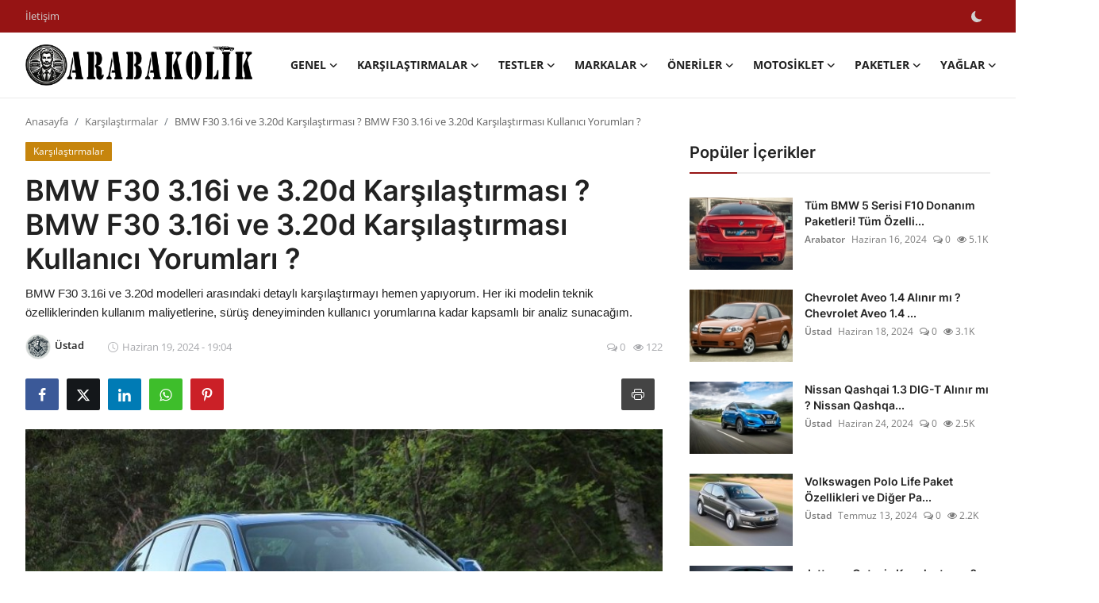

--- FILE ---
content_type: text/html; charset=UTF-8
request_url: https://arabakolik.net/bmw-f30-316i-ve-320d-karsilastirmasi-bmw-f30-316i-ve-320d-karsilastirmasi-kullanici-yorumlari
body_size: 31850
content:
<!DOCTYPE html>
<html lang="tr" >
<head>
<meta charset="utf-8">
<meta http-equiv="X-UA-Compatible" content="IE=edge">
<meta name="viewport" content="width=device-width, initial-scale=1">
<title>BMW F30 3.16i ve 3.20d Karşılaştırması ? BMW F30 3.16i ve 3.20d Karşılaştırması Kullanıcı Yorumları ? - ArabaKolik.Net</title>
<meta name="description" content="BMW F30 3.16i ve 3.20d modelleri arasındaki detaylı karşılaştırmayı hemen yapıyorum. Her iki modelin teknik özelliklerinden kullanım maliyetlerine, sürüş deneyiminden kullanıcı yorumlarına kadar kapsamlı bir analiz sunacağım."/>
<meta name="keywords" content=""/>
<meta name="author" content="ArabaKolik.net"/>
<meta name="robots" content="all">
<meta property="og:locale" content="tr-TR"/>
<meta property="og:site_name" content="ArabaKolik.net"/>
<meta name="X-CSRF-TOKEN" content="0331bb953d03cbc3ca5b3aaba54968bd">
<meta property="og:type" content="article"/>
<meta property="og:title" content="BMW F30 3.16i ve 3.20d Karşılaştırması ? BMW F30 3.16i ve 3.20d Karşılaştırması Kullanıcı Yorumları ?"/>
<meta property="og:description" content="BMW F30 3.16i ve 3.20d modelleri arasındaki detaylı karşılaştırmayı hemen yapıyorum. Her iki modelin teknik özelliklerinden kullanım maliyetlerine, sürüş deneyiminden kullanıcı yorumlarına kadar kapsamlı bir analiz sunacağım."/>
<meta property="og:url" content="https://arabakolik.net/bmw-f30-316i-ve-320d-karsilastirmasi-bmw-f30-316i-ve-320d-karsilastirmasi-kullanici-yorumlari"/>
<meta property="og:image" content="https://arabakolik.net/uploads/images/202406/image_870x580_666f2e004caac.jpg"/>
<meta property="og:image:width" content="750"/>
<meta property="og:image:height" content="422"/>
<meta property="article:author" content="Üstad"/>
<meta property="fb:app_id" content=""/>
<meta property="article:tag" content="BMW F30 3.16i ve 3.20d"/>
<meta property="article:tag" content="BMW F30 3.16i 3.20d"/>
<meta property="article:tag" content="3.20"/>
<meta property="article:tag" content="3.16"/>
<meta property="article:published_time" content="2024-06-19 19:04:03"/>
<meta property="article:modified_time" content="2024-06-19 19:04:03"/>
<meta name="twitter:card" content="summary_large_image"/>
<meta name="twitter:site" content="@ArabaKolik.net"/>
<meta name="twitter:creator" content="@Üstad"/>
<meta name="twitter:title" content="BMW F30 3.16i ve 3.20d Karşılaştırması ? BMW F30 3.16i ve 3.20d Karşılaştırması Kullanıcı Yorumları ?"/>
<meta name="twitter:description" content="BMW F30 3.16i ve 3.20d modelleri arasındaki detaylı karşılaştırmayı hemen yapıyorum. Her iki modelin teknik özelliklerinden kullanım maliyetlerine, sürüş deneyiminden kullanıcı yorumlarına kadar kapsamlı bir analiz sunacağım."/>
<meta name="twitter:image" content="https://arabakolik.net/uploads/images/202406/image_870x580_666f2e004caac.jpg"/>
<link rel="shortcut icon" type="image/png" href="https://arabakolik.net/uploads/logo/favicon_666d63ac8ac477-65086397.png"/>
<link rel="canonical" href="https://arabakolik.net/bmw-f30-316i-ve-320d-karsilastirmasi-bmw-f30-316i-ve-320d-karsilastirmasi-kullanici-yorumlari"/>
<link rel="alternate" href="https://arabakolik.net/bmw-f30-316i-ve-320d-karsilastirmasi-bmw-f30-316i-ve-320d-karsilastirmasi-kullanici-yorumlari" hreflang="tr-TR"/>
<style>@font-face {font-family: 'Inter'; font-style: normal; font-weight: 400; font-display: swap; src: local(''), url('https://arabakolik.net/assets/fonts/inter/inter-400.woff2') format('woff2'), url('https://arabakolik.net/assets/fonts/inter/inter-400.woff') format('woff')}  @font-face {font-family: 'Inter'; font-style: normal; font-weight: 600; font-display: swap; src: local(''), url('https://arabakolik.net/assets/fonts/inter/inter-600.woff2') format('woff2'), url('https://arabakolik.net/assets/fonts/inter/inter-600.woff') format('woff')}  @font-face {font-family: 'Inter'; font-style: normal; font-weight: 700; font-display: swap; src: local(''), url('https://arabakolik.net/assets/fonts/inter/inter-700.woff2') format('woff2'), url('https://arabakolik.net/assets/fonts/inter/inter-700.woff') format('woff')}</style>
<style>@font-face {font-family: 'Open Sans'; font-style: normal; font-weight: 400; font-display: swap; src: local(''), url('https://arabakolik.net/assets/fonts/open-sans/open-sans-400.woff2') format('woff2'), url('https://arabakolik.net/assets/fonts/open-sans/open-sans-400.woff') format('woff')}  @font-face {font-family: 'Open Sans'; font-style: normal; font-weight: 600; font-display: swap; src: local(''), url('https://arabakolik.net/assets/fonts/open-sans/open-sans-600.woff2') format('woff2'), url('https://arabakolik.net/assets/fonts/open-sans/open-sans-600.woff') format('woff')}  @font-face {font-family: 'Open Sans'; font-style: normal; font-weight: 700; font-display: swap; src: local(''), url('https://arabakolik.net/assets/fonts/open-sans/open-sans-700.woff2') format('woff2'), url('https://arabakolik.net/assets/fonts/open-sans/open-sans-700.woff') format('woff')}</style>
<link href="https://arabakolik.net/assets/vendor/bootstrap/css/bootstrap.min.css" rel="stylesheet">
<link href="https://arabakolik.net/assets/themes/magazine/css/style-2.3.min.css" rel="stylesheet">
<style>:root {--vr-font-primary:  "Open Sans", Helvetica, sans-serif;--vr-font-secondary:  "Inter", sans-serif;;--vr-font-tertiary:  Verdana, Helvetica, sans-serif;--vr-theme-color: #961414;--vr-block-color: #961414;--vr-mega-menu-color: #f9f9f9;} .section-videos .video-large .image {height: 100% !important;}
.bn-ds-1{width: 728px; height: 90px;}.bn-mb-1{width: 300px; height: 250px;}</style>
<script>var VrConfig = {baseURL: 'https://arabakolik.net', csrfTokenName: 'csrf_token', sysLangId: '2', authCheck: 0, rtl: false, isRecaptchaEnabled: '0', categorySliderIds: [], textOk: "TAMAM", textCancel: "İptal etmek", textCorrectAnswer: "Doğru cevap", textWrongAnswer: "Yanlış cevap"};</script><script src="https://analytics.ahrefs.com/analytics.js" data-key="gbhzxrsjl5CHDOvoGovLIA" defer="true"></script>
<!-- Google tag (gtag.js) -->
<script async src="https://www.googletagmanager.com/gtag/js?id=G-J7DESZ3LKV"></script>
<script>
  window.dataLayer = window.dataLayer || [];
  function gtag(){dataLayer.push(arguments);}
  gtag('js', new Date());

  gtag('config', 'G-J7DESZ3LKV');
</script>

<meta name="p:domain_verify" content="42d8cd030dbdb57962fc87fd6077152e"/>

<script async src="https://pagead2.googlesyndication.com/pagead/js/adsbygoogle.js?client=ca-pub-9226271717454797"
     crossorigin="anonymous"></script>


<meta name="yandex-verification" content="7772f1e92584b60a" /></head>
<body class="magazine">
<div id="nav-top" class="d-flex align-items-center">
<div class="container-xl d-flex justify-content-center justify-content-between">
<div class="d-flex align-items-center">
<ul class="navbar-nav flex-row top-left">
<li class="nav-item"><a href="https://arabakolik.net/iletisim" class="nav-link">İletişim</a></li>
</ul>
</div>
<div class="d-flex align-items-center">
<ul class="navbar-nav flex-row flex-wrap ms-md-auto align-items-center">
<li class="nav-item display-flex align-items-center m0">
<form action="https://arabakolik.net/switch-dark-mode" method="post">
<input type="hidden" name="csrf_token" value="0331bb953d03cbc3ca5b3aaba54968bd"><input type="hidden" name="back_url" value="https://arabakolik.net/bmw-f30-316i-ve-320d-karsilastirmasi-bmw-f30-316i-ve-320d-karsilastirmasi-kullanici-yorumlari">
<button type="submit" name="theme_mode" value="dark" class="btn-switch-mode" aria-label="switch-mode">
<svg xmlns="http://www.w3.org/2000/svg" width="13" height="13" fill="currentColor" class="dark-mode-icon" viewBox="0 0 16 16">
<path d="M6 .278a.768.768 0 0 1 .08.858 7.208 7.208 0 0 0-.878 3.46c0 4.021 3.278 7.277 7.318 7.277.527 0 1.04-.055 1.533-.16a.787.787 0 0 1 .81.316.733.733 0 0 1-.031.893A8.349 8.349 0 0 1 8.344 16C3.734 16 0 12.286 0 7.71 0 4.266 2.114 1.312 5.124.06A.752.752 0 0 1 6 .278z"/>
</svg>
</button>
</form>
</li>
</ul>
</div>
</div>
</div><header id="header" >
<div class="navbar navbar-expand-md nav-main">
<nav class="container-xl">
<a href="https://arabakolik.net" class="navbar-brand p-0">
<img src="https://arabakolik.net/uploads/logo/logo_666d66bd7d64e4-66697501.png" alt="logo" class="logo" width="180" height="52">
</a>
<div class="collapse navbar-collapse">
<ul class="navbar-nav navbar-left display-flex align-items-center">
<li class="nav-item nav-item-category nav-item-category-108" data-category-id="108">
<a href="https://arabakolik.net/genel" class="nav-link" data-toggle="dropdown" role="button" aria-expanded="false">Genel<i class="icon-arrow-down"></i></a>
</li>
<li class="nav-item nav-item-category nav-item-category-1" data-category-id="1">
<a href="https://arabakolik.net/karsilastirmalar" class="nav-link" data-toggle="dropdown" role="button" aria-expanded="false">Karşılaştırmalar<i class="icon-arrow-down"></i></a>
</li>
<li class="nav-item nav-item-category nav-item-category-38" data-category-id="38">
<a href="https://arabakolik.net/araba-testleri" class="nav-link" data-toggle="dropdown" role="button" aria-expanded="false">Testler<i class="icon-arrow-down"></i></a>
</li>
<li class="nav-item nav-item-category nav-item-category-5" data-category-id="5">
<a href="https://arabakolik.net/markalar" class="nav-link" data-toggle="dropdown" role="button" aria-expanded="false">Markalar<i class="icon-arrow-down"></i></a>
</li>
<li class="nav-item nav-item-category nav-item-category-37" data-category-id="37">
<a href="https://arabakolik.net/araba-onerileri" class="nav-link" data-toggle="dropdown" role="button" aria-expanded="false">Öneriler<i class="icon-arrow-down"></i></a>
</li>
<li class="nav-item nav-item-category nav-item-category-71" data-category-id="71">
<a href="https://arabakolik.net/motosiklet" class="nav-link" data-toggle="dropdown" role="button" aria-expanded="false">Motosiklet<i class="icon-arrow-down"></i></a>
</li>
<li class="nav-item nav-item-category nav-item-category-39" data-category-id="39">
<a href="https://arabakolik.net/donanim-paketleri" class="nav-link" data-toggle="dropdown" role="button" aria-expanded="false">Paketler<i class="icon-arrow-down"></i></a>
</li>
<li class="nav-item nav-item-category nav-item-category-70" data-category-id="70">
<a href="https://arabakolik.net/motor-yaglari" class="nav-link" data-toggle="dropdown" role="button" aria-expanded="false">Yağlar<i class="icon-arrow-down"></i></a>
</li>
<li class="nav-item dropdown">
<a class="nav-link" href="#">Daha<i class="icon-arrow-down"></i></a>
<ul class="dropdown-menu nav-dropdown-menu">
<li>
<a href="https://arabakolik.net/oto-bilgi" class="dropdown-item display-flex align-items-center">Oto Bilgi<i class="icon-arrow-down"></i></a>
<ul class="dropdown-menu dropdown-sub">
<li><a href="https://arabakolik.net/oto-bilgi/bakim-ariza" class="dropdown-item">Bakım &amp; Arıza</a></li>
<li><a href="https://arabakolik.net/oto-bilgi/lastik-jant" class="dropdown-item">Lastik &amp; Jant</a></li>
<li><a href="https://arabakolik.net/oto-bilgi/sigorta-kasko" class="dropdown-item">Sigorta &amp; Kasko</a></li>
<li><a href="https://arabakolik.net/oto-bilgi/muayene-ruhsat" class="dropdown-item">Muayene &amp; Ruhsat</a></li>
<li><a href="https://arabakolik.net/oto-bilgi/trafik-cezalar" class="dropdown-item">Trafik &amp; Cezalar</a></li>
<li><a href="https://arabakolik.net/oto-bilgi/ikinci-el-ekspertiz" class="dropdown-item">İkinci El &amp; Ekspertiz</a></li>
<li><a href="https://arabakolik.net/oto-bilgi/yakit-lpg" class="dropdown-item">Yakıt &amp; LPG</a></li>
<li><a href="https://arabakolik.net/oto-bilgi/temizlik-koruma" class="dropdown-item">Temizlik &amp; Koruma</a></li>
<li><a href="https://arabakolik.net/oto-bilgi/elektrikli-araclar" class="dropdown-item">Elektrikli Araçlar</a></li>
<li><a href="https://arabakolik.net/oto-bilgi/vergi-otv-mtv" class="dropdown-item">Vergi &amp; ÖTV/MTV</a></li>
</ul>
</li>
</ul>
</li>
</ul>
<hr class="d-md-none text-white-50">
<ul class="navbar-nav navbar-right flex-row flex-wrap align-items-center ms-md-auto">
<li class="nav-item col-6 col-lg-auto position-relative">
<button type="button" class="btn-link nav-link py-2 px-0 px-lg-2 search-icon display-flex align-items-center" aria-label="search">
<svg xmlns="http://www.w3.org/2000/svg" width="21" height="21" viewBox="0 0 24 24" fill="none" stroke="currentColor" stroke-width="2" stroke-linecap="round" stroke-linejoin="round">
<circle cx="11" cy="11" r="8"></circle>
<line x1="21" y1="21" x2="16.65" y2="16.65"></line>
</svg>
</button>
<div class="search-form">
<form action="https://arabakolik.net/search" method="get" id="search_validate">
<input type="text" name="q" maxlength="300" pattern=".*\S+.*" class="form-control form-input" placeholder="Aramak..."  required>
<button class="btn btn-custom" aria-label="search">
<svg xmlns="http://www.w3.org/2000/svg" width="20" height="20" viewBox="0 0 24 24" fill="none" stroke="currentColor" stroke-width="2" stroke-linecap="round" stroke-linejoin="round">
<circle cx="11" cy="11" r="8"></circle>
<line x1="21" y1="21" x2="16.65" y2="16.65"></line>
</svg>
</button>
</form>
</div>
</li>
</ul>
</div>
</nav>
</div>

<div class="container-xl">
<div class="mega-menu-container">
<div class="mega-menu mega-menu-108 shadow-sm" data-category-id="108">
<div class="container-fluid">
<div class="row">
<div class="col-12 menu-right width100">
<div class="menu-category-items filter-all active">
<div class="container-fluid">
<div class="row">
<div class="col-sm-2 menu-post-item width20">
<div class="image">
<a href="https://arabakolik.net/voyager-25-td-le-arizalari-deneyimler">
<img src="[data-uri]" data-src="https://arabakolik.net/uploads/images/202512/image_430x256_6947a04ab1759.jpg" alt="Voyager 2.5 TD LE Arızaları: Deneyimler" class="img-fluid lazyload" width="232" height="140"/>
</a>
</div>
<h3 class="title"><a href="https://arabakolik.net/voyager-25-td-le-arizalari-deneyimler">Voyager 2.5 TD LE Arızaları: Deneyimler</a></h3>
<p class="small-post-meta">    <a href="https://arabakolik.net/profile/Üstad" class="a-username">Üstad</a>
    <span>Şubat 2, 2026</span>
    <span><i class="icon-comment"></i>&nbsp;0</span>
    <span class="m-r-0"><i class="icon-eye"></i>&nbsp;0</span>
</p>
</div>
<div class="col-sm-2 menu-post-item width20">
<div class="image">
<a href="https://arabakolik.net/voyah-free-high-plus-arizalari-kullanici-sikayetleri">
<img src="[data-uri]" data-src="https://arabakolik.net/uploads/images/202512/image_430x256_69479fffe7114.jpg" alt="Voyah Free High Plus Arızaları: Kullanıcı Şikayetleri" class="img-fluid lazyload" width="232" height="140"/>
</a>
</div>
<h3 class="title"><a href="https://arabakolik.net/voyah-free-high-plus-arizalari-kullanici-sikayetleri">Voyah Free High Plus Arızaları: Kullanıcı Şik...</a></h3>
<p class="small-post-meta">    <a href="https://arabakolik.net/profile/Üstad" class="a-username">Üstad</a>
    <span>Şubat 2, 2026</span>
    <span><i class="icon-comment"></i>&nbsp;0</span>
    <span class="m-r-0"><i class="icon-eye"></i>&nbsp;0</span>
</p>
</div>
<div class="col-sm-2 menu-post-item width20">
<div class="image">
<a href="https://arabakolik.net/voyager-25-td-se-arizalari-sikayetler">
<img src="[data-uri]" data-src="https://arabakolik.net/uploads/images/202512/image_430x256_6947a0325dff5.jpg" alt="Voyager 2.5 TD SE Arızaları: Şikayetler" class="img-fluid lazyload" width="232" height="140"/>
</a>
</div>
<h3 class="title"><a href="https://arabakolik.net/voyager-25-td-se-arizalari-sikayetler">Voyager 2.5 TD SE Arızaları: Şikayetler</a></h3>
<p class="small-post-meta">    <a href="https://arabakolik.net/profile/Üstad" class="a-username">Üstad</a>
    <span>Şubat 1, 2026</span>
    <span><i class="icon-comment"></i>&nbsp;0</span>
    <span class="m-r-0"><i class="icon-eye"></i>&nbsp;2</span>
</p>
</div>
<div class="col-sm-2 menu-post-item width20">
<div class="image">
<a href="https://arabakolik.net/voyager-28-crd-se-arizalari-tavsiye-edenler">
<img src="[data-uri]" data-src="https://arabakolik.net/uploads/images/202512/image_430x256_6947a08dc31d5.jpg" alt="Voyager 2.8 CRD SE Arızaları: Tavsiye edenler" class="img-fluid lazyload" width="232" height="140"/>
</a>
</div>
<h3 class="title"><a href="https://arabakolik.net/voyager-28-crd-se-arizalari-tavsiye-edenler">Voyager 2.8 CRD SE Arızaları: Tavsiye edenler</a></h3>
<p class="small-post-meta">    <a href="https://arabakolik.net/profile/Üstad" class="a-username">Üstad</a>
    <span>Ocak 31, 2026</span>
    <span><i class="icon-comment"></i>&nbsp;0</span>
    <span class="m-r-0"><i class="icon-eye"></i>&nbsp;9</span>
</p>
</div>
<div class="col-sm-2 menu-post-item width20">
<div class="image">
<a href="https://arabakolik.net/yuki-amy-arizalari-kronik-sorunlari">
<img src="[data-uri]" data-src="https://arabakolik.net/uploads/images/202512/image_430x256_6947a04a5bdfe.jpg" alt="Yuki Amy Arızaları: Kronik Sorunları" class="img-fluid lazyload" width="232" height="140"/>
</a>
</div>
<h3 class="title"><a href="https://arabakolik.net/yuki-amy-arizalari-kronik-sorunlari">Yuki Amy Arızaları: Kronik Sorunları</a></h3>
<p class="small-post-meta">    <a href="https://arabakolik.net/profile/Üstad" class="a-username">Üstad</a>
    <span>Ocak 31, 2026</span>
    <span><i class="icon-comment"></i>&nbsp;0</span>
    <span class="m-r-0"><i class="icon-eye"></i>&nbsp;7</span>
</p>
</div>
</div>
</div>
</div>
</div>
</div>
</div>
</div>
<div class="mega-menu mega-menu-1 shadow-sm" data-category-id="1">
<div class="container-fluid">
<div class="row">
<div class="col-12 menu-right width100">
<div class="menu-category-items filter-all active">
<div class="container-fluid">
<div class="row">
<div class="col-sm-2 menu-post-item width20">
<div class="image">
<a href="https://arabakolik.net/yakit-tasarruf-cihazlari-ise-yariyor-mu-gercek-mi-yalan-mi">
<img src="[data-uri]" data-src="https://arabakolik.net/uploads/images/202512/image_430x256_6947a05b36ec2.jpg" alt="Yakıt Tasarruf Cihazları İşe Yarıyor mu? Gerçek mi Yalan mı?" class="img-fluid lazyload" width="232" height="140"/>
</a>
</div>
<h3 class="title"><a href="https://arabakolik.net/yakit-tasarruf-cihazlari-ise-yariyor-mu-gercek-mi-yalan-mi">Yakıt Tasarruf Cihazları İşe Yarıyor mu? Gerç...</a></h3>
<p class="small-post-meta">    <a href="https://arabakolik.net/profile/Üstad" class="a-username">Üstad</a>
    <span>Aralık 26, 2025</span>
    <span><i class="icon-comment"></i>&nbsp;0</span>
    <span class="m-r-0"><i class="icon-eye"></i>&nbsp;20</span>
</p>
</div>
<div class="col-sm-2 menu-post-item width20">
<div class="image">
<a href="https://arabakolik.net/yangin-tupu-basinci-dusmus-yenisi-mi-dolum-mu">
<img src="[data-uri]" data-src="https://arabakolik.net/uploads/images/202512/image_430x256_6947a0905d269.jpg" alt="Yangın Tüpü Basıncı Düşmüş Yenisi mi Dolum mu?" class="img-fluid lazyload" width="232" height="140"/>
</a>
</div>
<h3 class="title"><a href="https://arabakolik.net/yangin-tupu-basinci-dusmus-yenisi-mi-dolum-mu">Yangın Tüpü Basıncı Düşmüş Yenisi mi Dolum mu?</a></h3>
<p class="small-post-meta">    <a href="https://arabakolik.net/profile/Üstad" class="a-username">Üstad</a>
    <span>Aralık 26, 2025</span>
    <span><i class="icon-comment"></i>&nbsp;0</span>
    <span class="m-r-0"><i class="icon-eye"></i>&nbsp;27</span>
</p>
</div>
<div class="col-sm-2 menu-post-item width20">
<div class="image">
<a href="https://arabakolik.net/yay-kesmek-mi-spor-yay-mi-konfor-farki">
<img src="[data-uri]" data-src="https://arabakolik.net/uploads/images/202512/image_430x256_6947a065b4d75.jpg" alt="Yay Kesmek mi Spor Yay mı? Konfor Farkı" class="img-fluid lazyload" width="232" height="140"/>
</a>
</div>
<h3 class="title"><a href="https://arabakolik.net/yay-kesmek-mi-spor-yay-mi-konfor-farki">Yay Kesmek mi Spor Yay mı? Konfor Farkı</a></h3>
<p class="small-post-meta">    <a href="https://arabakolik.net/profile/Üstad" class="a-username">Üstad</a>
    <span>Aralık 26, 2025</span>
    <span><i class="icon-comment"></i>&nbsp;0</span>
    <span class="m-r-0"><i class="icon-eye"></i>&nbsp;22</span>
</p>
</div>
<div class="col-sm-2 menu-post-item width20">
<div class="image">
<a href="https://arabakolik.net/yolda-giderken-direksiyon-titremesi-balans-mi-jant-mi-egri">
<img src="[data-uri]" data-src="https://arabakolik.net/uploads/images/202512/image_430x256_6947a05e7de1a.jpg" alt="Yolda Giderken Direksiyon Titremesi: Balans mı Jant mı Eğri?" class="img-fluid lazyload" width="232" height="140"/>
</a>
</div>
<h3 class="title"><a href="https://arabakolik.net/yolda-giderken-direksiyon-titremesi-balans-mi-jant-mi-egri">Yolda Giderken Direksiyon Titremesi: Balans m...</a></h3>
<p class="small-post-meta">    <a href="https://arabakolik.net/profile/Üstad" class="a-username">Üstad</a>
    <span>Aralık 25, 2025</span>
    <span><i class="icon-comment"></i>&nbsp;0</span>
    <span class="m-r-0"><i class="icon-eye"></i>&nbsp;24</span>
</p>
</div>
<div class="col-sm-2 menu-post-item width20">
<div class="image">
<a href="https://arabakolik.net/ceki-halati-celik-mi-halat-mi-olmali">
<img src="[data-uri]" data-src="https://arabakolik.net/uploads/images/202512/image_430x256_6947a06c87674.jpg" alt="Çeki Halatı Çelik mi Halat mı Olmalı?" class="img-fluid lazyload" width="232" height="140"/>
</a>
</div>
<h3 class="title"><a href="https://arabakolik.net/ceki-halati-celik-mi-halat-mi-olmali">Çeki Halatı Çelik mi Halat mı Olmalı?</a></h3>
<p class="small-post-meta">    <a href="https://arabakolik.net/profile/Üstad" class="a-username">Üstad</a>
    <span>Aralık 25, 2025</span>
    <span><i class="icon-comment"></i>&nbsp;0</span>
    <span class="m-r-0"><i class="icon-eye"></i>&nbsp;31</span>
</p>
</div>
</div>
</div>
</div>
</div>
</div>
</div>
</div>
<div class="mega-menu mega-menu-38 shadow-sm" data-category-id="38">
<div class="container-fluid">
<div class="row">
<div class="col-12 menu-right width100">
<div class="menu-category-items filter-all active">
<div class="container-fluid">
<div class="row">
<div class="col-sm-2 menu-post-item width20">
<div class="image">
<a href="https://arabakolik.net/hangi-ulkenin-arabalarini-kullanmalisin-kisilik-testi">
<img src="[data-uri]" data-src="https://arabakolik.net/uploads/images/202406/image_430x256_666ed54105a44.jpg" alt="Hangi Ülkenin Arabalarını Kullanmalısın? Kişilik Testi" class="img-fluid lazyload" width="232" height="140"/>
</a>
</div>
<h3 class="title"><a href="https://arabakolik.net/hangi-ulkenin-arabalarini-kullanmalisin-kisilik-testi">Hangi Ülkenin Arabalarını Kullanmalısın? Kişi...</a></h3>
<p class="small-post-meta">    <a href="https://arabakolik.net/profile/arabator" class="a-username">Arabator</a>
    <span>Haziran 16, 2024</span>
    <span><i class="icon-comment"></i>&nbsp;0</span>
    <span class="m-r-0"><i class="icon-eye"></i>&nbsp;435</span>
</p>
</div>
<div class="col-sm-2 menu-post-item width20">
<div class="image">
<a href="https://arabakolik.net/hangi-kasa-turunde-araba-kullanmalisin-sedan-mi-hatchback-mi">
<img src="[data-uri]" data-src="https://arabakolik.net/uploads/images/202406/image_430x256_666ed25d6c7fe.jpg" alt="Hangi Kasa Türünde Araba Kullanmalısın? Sedan mı Hatchback mi?" class="img-fluid lazyload" width="232" height="140"/>
</a>
</div>
<h3 class="title"><a href="https://arabakolik.net/hangi-kasa-turunde-araba-kullanmalisin-sedan-mi-hatchback-mi">Hangi Kasa Türünde Araba Kullanmalısın? Sedan...</a></h3>
<p class="small-post-meta">    <a href="https://arabakolik.net/profile/arabator" class="a-username">Arabator</a>
    <span>Haziran 16, 2024</span>
    <span><i class="icon-comment"></i>&nbsp;0</span>
    <span class="m-r-0"><i class="icon-eye"></i>&nbsp;432</span>
</p>
</div>
<div class="col-sm-2 menu-post-item width20">
<div class="image">
<a href="https://arabakolik.net/hangi-marka-araba-kullanmalisin-araba-kisilik-testi">
<img src="[data-uri]" data-src="https://arabakolik.net/uploads/images/202406/image_430x256_666eceed7abf4.jpg" alt="Hangi Marka Araba Kullanmalısın? Araba Kişilik Testi!" class="img-fluid lazyload" width="232" height="140"/>
</a>
</div>
<h3 class="title"><a href="https://arabakolik.net/hangi-marka-araba-kullanmalisin-araba-kisilik-testi">Hangi Marka Araba Kullanmalısın? Araba Kişili...</a></h3>
<p class="small-post-meta">    <a href="https://arabakolik.net/profile/arabator" class="a-username">Arabator</a>
    <span>Haziran 16, 2024</span>
    <span><i class="icon-comment"></i>&nbsp;0</span>
    <span class="m-r-0"><i class="icon-eye"></i>&nbsp;451</span>
</p>
</div>
</div>
</div>
</div>
</div>
</div>
</div>
</div>
<div class="mega-menu mega-menu-5 shadow-sm" data-category-id="5">
<div class="container-fluid">
<div class="row">
<div class="col-3 menu-left vr-scrollbar">
<a href="https://arabakolik.net/markalar" data-category-filter="all" class="link-sub-category link-sub-category-all active">Tüm</a>
<a href="https://arabakolik.net/markalar/the-london-taxi" data-category-filter="69" class="link-sub-category">The London Taxi</a>
<a href="https://arabakolik.net/markalar/aston-martin" data-category-filter="72" class="link-sub-category">Aston Martin</a>
<a href="https://arabakolik.net/markalar/bentley" data-category-filter="73" class="link-sub-category">Bentley</a>
<a href="https://arabakolik.net/markalar/bugatti" data-category-filter="74" class="link-sub-category">Bugatti</a>
<a href="https://arabakolik.net/markalar/cadillac" data-category-filter="75" class="link-sub-category">Cadillac</a>
<a href="https://arabakolik.net/markalar/cupra" data-category-filter="76" class="link-sub-category">Cupra</a>
<a href="https://arabakolik.net/markalar/daewo" data-category-filter="77" class="link-sub-category">Daewo</a>
<a href="https://arabakolik.net/markalar/daihatsu" data-category-filter="78" class="link-sub-category">Daihatsu</a>
<a href="https://arabakolik.net/markalar/dodge" data-category-filter="79" class="link-sub-category">Dodge</a>
<a href="https://arabakolik.net/markalar/ds-automobiles" data-category-filter="80" class="link-sub-category">DS Automobiles</a>
<a href="https://arabakolik.net/markalar/ferrai" data-category-filter="81" class="link-sub-category">Ferrai</a>
<a href="https://arabakolik.net/markalar/geely" data-category-filter="82" class="link-sub-category">Geely</a>
<a href="https://arabakolik.net/markalar/infiniti" data-category-filter="83" class="link-sub-category">Infiniti</a>
<a href="https://arabakolik.net/markalar/isuzu" data-category-filter="84" class="link-sub-category">Isuzu</a>
<a href="https://arabakolik.net/markalar/jaguar" data-category-filter="85" class="link-sub-category">Jaguar</a>
<a href="https://arabakolik.net/markalar/lada" data-category-filter="86" class="link-sub-category">Lada</a>
<a href="https://arabakolik.net/markalar/lamborghini" data-category-filter="87" class="link-sub-category">Lamborghini</a>
<a href="https://arabakolik.net/markalar/lancia" data-category-filter="88" class="link-sub-category">Lancia</a>
<a href="https://arabakolik.net/markalar/lexus" data-category-filter="89" class="link-sub-category">Lexus</a>
<a href="https://arabakolik.net/markalar/lincoln" data-category-filter="90" class="link-sub-category">Lincoln</a>
<a href="https://arabakolik.net/markalar/lotus" data-category-filter="91" class="link-sub-category">Lotus</a>
<a href="https://arabakolik.net/markalar/maserati" data-category-filter="92" class="link-sub-category">Maserati</a>
<a href="https://arabakolik.net/markalar/mclaren" data-category-filter="93" class="link-sub-category">McLaren</a>
<a href="https://arabakolik.net/markalar/porsche" data-category-filter="94" class="link-sub-category">Porsche</a>
<a href="https://arabakolik.net/markalar/proton" data-category-filter="95" class="link-sub-category">Proton</a>
<a href="https://arabakolik.net/markalar/rolls-royce" data-category-filter="96" class="link-sub-category">Rolls-Royce</a>
<a href="https://arabakolik.net/markalar/saab" data-category-filter="97" class="link-sub-category">Saab</a>
<a href="https://arabakolik.net/markalar/smart" data-category-filter="98" class="link-sub-category">Smart</a>
<a href="https://arabakolik.net/markalar/subaru-99" data-category-filter="99" class="link-sub-category">Subaru</a>
<a href="https://arabakolik.net/markalar/tata" data-category-filter="100" class="link-sub-category">Tata</a>
<a href="https://arabakolik.net/markalar/tesla" data-category-filter="101" class="link-sub-category">Tesla</a>
<a href="https://arabakolik.net/markalar/tofas" data-category-filter="102" class="link-sub-category">Tofaş</a>
<a href="https://arabakolik.net/markalar/byd" data-category-filter="103" class="link-sub-category">BYD</a>
<a href="https://arabakolik.net/markalar/mg" data-category-filter="105" class="link-sub-category">MG</a>
<a href="https://arabakolik.net/markalar/skywell" data-category-filter="106" class="link-sub-category">Skywell</a>
<a href="https://arabakolik.net/markalar/togg" data-category-filter="107" class="link-sub-category">TOGG</a>
<a href="https://arabakolik.net/markalar/dacia" data-category-filter="22" class="link-sub-category">Dacia</a>
<a href="https://arabakolik.net/markalar/chevrolet" data-category-filter="18" class="link-sub-category">Chevrolet</a>
<a href="https://arabakolik.net/markalar/alfa-romeo" data-category-filter="15" class="link-sub-category">Alfa Romeo</a>
<a href="https://arabakolik.net/markalar/volvo" data-category-filter="12" class="link-sub-category">Volvo</a>
<a href="https://arabakolik.net/markalar/bmw" data-category-filter="9" class="link-sub-category">BMW</a>
<a href="https://arabakolik.net/markalar/renault" data-category-filter="6" class="link-sub-category">Renault</a>
<a href="https://arabakolik.net/markalar/seat" data-category-filter="33" class="link-sub-category">Seat</a>
<a href="https://arabakolik.net/markalar/mitsubishi" data-category-filter="30" class="link-sub-category">Mitsubishi</a>
<a href="https://arabakolik.net/markalar/land-rover" data-category-filter="27" class="link-sub-category">Land-Rover</a>
<a href="https://arabakolik.net/markalar/hyundai" data-category-filter="24" class="link-sub-category">Hyundai</a>
<a href="https://arabakolik.net/markalar/ford" data-category-filter="21" class="link-sub-category">Ford</a>
<a href="https://arabakolik.net/markalar/chery" data-category-filter="17" class="link-sub-category">Chery</a>
<a href="https://arabakolik.net/markalar/suzuki" data-category-filter="14" class="link-sub-category">Suzuki</a>
<a href="https://arabakolik.net/markalar/mercedes-benz" data-category-filter="11" class="link-sub-category">Mercedes-Benz</a>
<a href="https://arabakolik.net/markalar/toyota" data-category-filter="8" class="link-sub-category">Toyota</a>
<a href="https://arabakolik.net/markalar/subaru" data-category-filter="35" class="link-sub-category">Subaru</a>
<a href="https://arabakolik.net/markalar/peugeot" data-category-filter="32" class="link-sub-category">Peugeot</a>
<a href="https://arabakolik.net/markalar/mini" data-category-filter="29" class="link-sub-category">Mini</a>
<a href="https://arabakolik.net/markalar/kia" data-category-filter="26" class="link-sub-category">Kia</a>
<a href="https://arabakolik.net/markalar/honda" data-category-filter="23" class="link-sub-category">Honda</a>
<a href="https://arabakolik.net/markalar/citroen" data-category-filter="19" class="link-sub-category">Citroen</a>
<a href="https://arabakolik.net/markalar/audi" data-category-filter="16" class="link-sub-category">Audi</a>
<a href="https://arabakolik.net/markalar/nissan" data-category-filter="13" class="link-sub-category">Nissan</a>
<a href="https://arabakolik.net/markalar/volkswagen" data-category-filter="10" class="link-sub-category">Volkswagen</a>
<a href="https://arabakolik.net/markalar/fiat" data-category-filter="7" class="link-sub-category">Fiat</a>
<a href="https://arabakolik.net/markalar/skoda" data-category-filter="34" class="link-sub-category">Skoda</a>
<a href="https://arabakolik.net/markalar/opel" data-category-filter="31" class="link-sub-category">Opel</a>
<a href="https://arabakolik.net/markalar/mazda" data-category-filter="28" class="link-sub-category">Mazda</a>
<a href="https://arabakolik.net/markalar/jeep" data-category-filter="25" class="link-sub-category">Jeep</a>
</div>
<div class="col-12 menu-right">
<div class="menu-category-items filter-all active">
<div class="container-fluid">
<div class="row">
<div class="col-sm-2 menu-post-item width25">
<div class="image">
<a href="https://arabakolik.net/volvo-v70-25-d-arizalari-tavsiye-edenler">
<img src="[data-uri]" data-src="https://arabakolik.net/uploads/images/202512/image_430x256_69479ff15013c.jpg" alt="Volvo V70 2.5 D Arızaları: Tavsiye edenler" class="img-fluid lazyload" width="232" height="140"/>
</a>
</div>
<h3 class="title"><a href="https://arabakolik.net/volvo-v70-25-d-arizalari-tavsiye-edenler">Volvo V70 2.5 D Arızaları: Tavsiye edenler</a></h3>
<p class="small-post-meta">    <a href="https://arabakolik.net/profile/Üstad" class="a-username">Üstad</a>
    <span>Şubat 2, 2026</span>
    <span><i class="icon-comment"></i>&nbsp;0</span>
    <span class="m-r-0"><i class="icon-eye"></i>&nbsp;0</span>
</p>
</div>
<div class="col-sm-2 menu-post-item width25">
<div class="image">
<a href="https://arabakolik.net/volvo-xc40-20-d3-arizalari-sikayetler">
<img src="[data-uri]" data-src="https://arabakolik.net/uploads/images/202512/image_430x256_6947a00ad35d5.jpg" alt="Volvo XC40 2.0 D3 Arızaları: Şikayetler" class="img-fluid lazyload" width="232" height="140"/>
</a>
</div>
<h3 class="title"><a href="https://arabakolik.net/volvo-xc40-20-d3-arizalari-sikayetler">Volvo XC40 2.0 D3 Arızaları: Şikayetler</a></h3>
<p class="small-post-meta">    <a href="https://arabakolik.net/profile/Üstad" class="a-username">Üstad</a>
    <span>Şubat 2, 2026</span>
    <span><i class="icon-comment"></i>&nbsp;0</span>
    <span class="m-r-0"><i class="icon-eye"></i>&nbsp;0</span>
</p>
</div>
<div class="col-sm-2 menu-post-item width25">
<div class="image">
<a href="https://arabakolik.net/volvo-s60-24-arizalari-tavsiye-edenler">
<img src="[data-uri]" data-src="https://arabakolik.net/uploads/images/202512/image_430x256_6947a05f3b4fc.jpg" alt="Volvo S60 2.4 Arızaları: Tavsiye edenler" class="img-fluid lazyload" width="232" height="140"/>
</a>
</div>
<h3 class="title"><a href="https://arabakolik.net/volvo-s60-24-arizalari-tavsiye-edenler">Volvo S60 2.4 Arızaları: Tavsiye edenler</a></h3>
<p class="small-post-meta">    <a href="https://arabakolik.net/profile/Üstad" class="a-username">Üstad</a>
    <span>Şubat 2, 2026</span>
    <span><i class="icon-comment"></i>&nbsp;0</span>
    <span class="m-r-0"><i class="icon-eye"></i>&nbsp;0</span>
</p>
</div>
<div class="col-sm-2 menu-post-item width25">
<div class="image">
<a href="https://arabakolik.net/volvo-c70-20-t-arizalari-deneyimler">
<img src="[data-uri]" data-src="https://arabakolik.net/uploads/images/202512/image_430x256_6947a0575c3a8.jpg" alt="Volvo C70 2.0 T Arızaları: Deneyimler" class="img-fluid lazyload" width="232" height="140"/>
</a>
</div>
<h3 class="title"><a href="https://arabakolik.net/volvo-c70-20-t-arizalari-deneyimler">Volvo C70 2.0 T Arızaları: Deneyimler</a></h3>
<p class="small-post-meta">    <a href="https://arabakolik.net/profile/Üstad" class="a-username">Üstad</a>
    <span>Şubat 2, 2026</span>
    <span><i class="icon-comment"></i>&nbsp;0</span>
    <span class="m-r-0"><i class="icon-eye"></i>&nbsp;0</span>
</p>
</div>
</div>
</div>
</div>
<div class="menu-category-items filter-69">
<div class="container-fluid">
<div class="row">
<div class="col-sm-2 menu-post-item width25">
<div class="image">
<a href="https://arabakolik.net/the-london-taxi-hangi-ulkenin-arabasi">
<img src="[data-uri]" data-src="https://arabakolik.net/uploads/images/202406/image_430x256_667935d05face.jpg" alt="The London Taxi Hangi Ülkenin Arabası?" class="img-fluid lazyload" width="232" height="140"/>
</a>
</div>
<h3 class="title"><a href="https://arabakolik.net/the-london-taxi-hangi-ulkenin-arabasi">The London Taxi Hangi Ülkenin Arabası?</a></h3>
<p class="small-post-meta">    <a href="https://arabakolik.net/profile/Üstad" class="a-username">Üstad</a>
    <span>Haziran 24, 2024</span>
    <span><i class="icon-comment"></i>&nbsp;0</span>
    <span class="m-r-0"><i class="icon-eye"></i>&nbsp;266</span>
</p>
</div>
<div class="col-sm-2 menu-post-item width25">
<div class="image">
<a href="https://arabakolik.net/the-london-taxi-nedir">
<img src="[data-uri]" data-src="https://arabakolik.net/uploads/images/202406/image_430x256_6672c926d85de.jpg" alt="The London Taxi Nedir ?" class="img-fluid lazyload" width="232" height="140"/>
</a>
</div>
<h3 class="title"><a href="https://arabakolik.net/the-london-taxi-nedir">The London Taxi Nedir ?</a></h3>
<p class="small-post-meta">    <a href="https://arabakolik.net/profile/Üstad" class="a-username">Üstad</a>
    <span>Haziran 19, 2024</span>
    <span><i class="icon-comment"></i>&nbsp;0</span>
    <span class="m-r-0"><i class="icon-eye"></i>&nbsp;275</span>
</p>
</div>
</div>
</div>
</div>
<div class="menu-category-items filter-72">
<div class="container-fluid">
<div class="row">
<div class="col-sm-2 menu-post-item width25">
<div class="image">
<a href="https://arabakolik.net/aston-martin-hangi-ulkenin-arabasi">
<img src="[data-uri]" data-src="https://arabakolik.net/uploads/images/202406/image_430x256_667936c13c48f.jpg" alt="Aston Martin Hangi Ülkenin Arabası?" class="img-fluid lazyload" width="232" height="140"/>
</a>
</div>
<h3 class="title"><a href="https://arabakolik.net/aston-martin-hangi-ulkenin-arabasi">Aston Martin Hangi Ülkenin Arabası?</a></h3>
<p class="small-post-meta">    <a href="https://arabakolik.net/profile/Üstad" class="a-username">Üstad</a>
    <span>Haziran 24, 2024</span>
    <span><i class="icon-comment"></i>&nbsp;0</span>
    <span class="m-r-0"><i class="icon-eye"></i>&nbsp;297</span>
</p>
</div>
</div>
</div>
</div>
<div class="menu-category-items filter-73">
<div class="container-fluid">
<div class="row">
<div class="col-sm-2 menu-post-item width25">
<div class="image">
<a href="https://arabakolik.net/bentley-hangi-ulkenin-arabasi">
<img src="[data-uri]" data-src="https://arabakolik.net/uploads/images/202406/image_430x256_667935c0009ff.jpg" alt="Bentley Hangi Ülkenin Arabası?" class="img-fluid lazyload" width="232" height="140"/>
</a>
</div>
<h3 class="title"><a href="https://arabakolik.net/bentley-hangi-ulkenin-arabasi">Bentley Hangi Ülkenin Arabası?</a></h3>
<p class="small-post-meta">    <a href="https://arabakolik.net/profile/Üstad" class="a-username">Üstad</a>
    <span>Haziran 24, 2024</span>
    <span><i class="icon-comment"></i>&nbsp;0</span>
    <span class="m-r-0"><i class="icon-eye"></i>&nbsp;263</span>
</p>
</div>
</div>
</div>
</div>
<div class="menu-category-items filter-74">
<div class="container-fluid">
<div class="row">
<div class="col-sm-2 menu-post-item width25">
<div class="image">
<a href="https://arabakolik.net/bugatti-hangi-ulkenin-arabasi">
<img src="[data-uri]" data-src="https://arabakolik.net/uploads/images/202406/image_430x256_667935b94f8ec.jpg" alt="Bugatti Hangi Ülkenin Arabası?" class="img-fluid lazyload" width="232" height="140"/>
</a>
</div>
<h3 class="title"><a href="https://arabakolik.net/bugatti-hangi-ulkenin-arabasi">Bugatti Hangi Ülkenin Arabası?</a></h3>
<p class="small-post-meta">    <a href="https://arabakolik.net/profile/Üstad" class="a-username">Üstad</a>
    <span>Haziran 24, 2024</span>
    <span><i class="icon-comment"></i>&nbsp;0</span>
    <span class="m-r-0"><i class="icon-eye"></i>&nbsp;287</span>
</p>
</div>
</div>
</div>
</div>
<div class="menu-category-items filter-75">
<div class="container-fluid">
<div class="row">
<div class="col-sm-2 menu-post-item width25">
<div class="image">
<a href="https://arabakolik.net/cadillac-escalade-kullanici-yorumlari-cadillac-escalade-alinir-mi">
<img src="[data-uri]" data-src="https://arabakolik.net/uploads/images/202407/image_430x256_66929d8f3aa51.jpg" alt="Cadillac Escalade Kullanıcı yorumları ? Cadillac Escalade Alınır mı ?" class="img-fluid lazyload" width="232" height="140"/>
</a>
</div>
<h3 class="title"><a href="https://arabakolik.net/cadillac-escalade-kullanici-yorumlari-cadillac-escalade-alinir-mi">Cadillac Escalade Kullanıcı yorumları ? Cadil...</a></h3>
<p class="small-post-meta">    <a href="https://arabakolik.net/profile/Üstad" class="a-username">Üstad</a>
    <span>Temmuz 14, 2024</span>
    <span><i class="icon-comment"></i>&nbsp;0</span>
    <span class="m-r-0"><i class="icon-eye"></i>&nbsp;521</span>
</p>
</div>
<div class="col-sm-2 menu-post-item width25">
<div class="image">
<a href="https://arabakolik.net/cadillac-hangi-ulkenin-arabasi">
<img src="[data-uri]" data-src="https://arabakolik.net/uploads/images/202406/image_430x256_667935b9f399d.jpg" alt="Cadillac Hangi Ülkenin Arabası?" class="img-fluid lazyload" width="232" height="140"/>
</a>
</div>
<h3 class="title"><a href="https://arabakolik.net/cadillac-hangi-ulkenin-arabasi">Cadillac Hangi Ülkenin Arabası?</a></h3>
<p class="small-post-meta">    <a href="https://arabakolik.net/profile/Üstad" class="a-username">Üstad</a>
    <span>Haziran 24, 2024</span>
    <span><i class="icon-comment"></i>&nbsp;0</span>
    <span class="m-r-0"><i class="icon-eye"></i>&nbsp;634</span>
</p>
</div>
</div>
</div>
</div>
<div class="menu-category-items filter-76">
<div class="container-fluid">
<div class="row">
<div class="col-sm-2 menu-post-item width25">
<div class="image">
<a href="https://arabakolik.net/cupra-formentor-14-ehybrid-kullanici-yorumlari-cupra-formentor-14-ehybrid-alinir-mi">
<img src="[data-uri]" data-src="https://arabakolik.net/uploads/images/202407/image_430x256_6681cf61e61e5.jpg" alt="Cupra Formentor 1.4 eHybrid Kullanıcı Yorumları ? Cupra Formentor 1.4 eHybrid Alınır mı ?" class="img-fluid lazyload" width="232" height="140"/>
</a>
</div>
<h3 class="title"><a href="https://arabakolik.net/cupra-formentor-14-ehybrid-kullanici-yorumlari-cupra-formentor-14-ehybrid-alinir-mi">Cupra Formentor 1.4 eHybrid Kullanıcı Yorumla...</a></h3>
<p class="small-post-meta">    <a href="https://arabakolik.net/profile/Üstad" class="a-username">Üstad</a>
    <span>Haziran 30, 2024</span>
    <span><i class="icon-comment"></i>&nbsp;0</span>
    <span class="m-r-0"><i class="icon-eye"></i>&nbsp;514</span>
</p>
</div>
<div class="col-sm-2 menu-post-item width25">
<div class="image">
<a href="https://arabakolik.net/cupra-formentor-20-tsi-kullanici-yorumlari-cupra-formentor-20-tsi-alinir-mi">
<img src="[data-uri]" data-src="https://arabakolik.net/uploads/images/202407/image_430x256_6681cf61e61e5.jpg" alt="Cupra Formentor 2.0 TSI Kullanıcı Yorumları ? Cupra Formentor 2.0 TSI Alınır mı ?" class="img-fluid lazyload" width="232" height="140"/>
</a>
</div>
<h3 class="title"><a href="https://arabakolik.net/cupra-formentor-20-tsi-kullanici-yorumlari-cupra-formentor-20-tsi-alinir-mi">Cupra Formentor 2.0 TSI Kullanıcı Yorumları ?...</a></h3>
<p class="small-post-meta">    <a href="https://arabakolik.net/profile/Üstad" class="a-username">Üstad</a>
    <span>Haziran 30, 2024</span>
    <span><i class="icon-comment"></i>&nbsp;0</span>
    <span class="m-r-0"><i class="icon-eye"></i>&nbsp;443</span>
</p>
</div>
<div class="col-sm-2 menu-post-item width25">
<div class="image">
<a href="https://arabakolik.net/cupra-formentor-15-tsi-kullanici-yorumlari-cupra-formentor-15-tsi-alinir-mi">
<img src="[data-uri]" data-src="https://arabakolik.net/uploads/images/202407/image_430x256_6681cf6447385.jpg" alt="Cupra Formentor 1.5 TSI Kullanıcı Yorumları ? Cupra Formentor 1.5 TSI Alınır mı ?" class="img-fluid lazyload" width="232" height="140"/>
</a>
</div>
<h3 class="title"><a href="https://arabakolik.net/cupra-formentor-15-tsi-kullanici-yorumlari-cupra-formentor-15-tsi-alinir-mi">Cupra Formentor 1.5 TSI Kullanıcı Yorumları ?...</a></h3>
<p class="small-post-meta">    <a href="https://arabakolik.net/profile/Üstad" class="a-username">Üstad</a>
    <span>Haziran 30, 2024</span>
    <span><i class="icon-comment"></i>&nbsp;0</span>
    <span class="m-r-0"><i class="icon-eye"></i>&nbsp;866</span>
</p>
</div>
<div class="col-sm-2 menu-post-item width25">
<div class="image">
<a href="https://arabakolik.net/cupra-formentor-kullanici-yorumlari-cupra-formentor-alinir-mi">
<img src="[data-uri]" data-src="https://arabakolik.net/uploads/images/202407/image_430x256_6681cf65a923c.jpg" alt="Cupra Formentor Kullanıcı Yorumları ? Cupra Formentor Alınır mı ?" class="img-fluid lazyload" width="232" height="140"/>
</a>
</div>
<h3 class="title"><a href="https://arabakolik.net/cupra-formentor-kullanici-yorumlari-cupra-formentor-alinir-mi">Cupra Formentor Kullanıcı Yorumları ? Cupra F...</a></h3>
<p class="small-post-meta">    <a href="https://arabakolik.net/profile/Üstad" class="a-username">Üstad</a>
    <span>Haziran 30, 2024</span>
    <span><i class="icon-comment"></i>&nbsp;0</span>
    <span class="m-r-0"><i class="icon-eye"></i>&nbsp;1.1K</span>
</p>
</div>
</div>
</div>
</div>
<div class="menu-category-items filter-77">
<div class="container-fluid">
<div class="row">
<div class="col-sm-2 menu-post-item width25">
<div class="image">
<a href="https://arabakolik.net/daewoo-hangi-ulkenin-arabasi">
<img src="[data-uri]" data-src="https://arabakolik.net/uploads/images/202406/image_430x256_667935be82e94.jpg" alt="Daewoo Hangi Ülkenin Arabası?" class="img-fluid lazyload" width="232" height="140"/>
</a>
</div>
<h3 class="title"><a href="https://arabakolik.net/daewoo-hangi-ulkenin-arabasi">Daewoo Hangi Ülkenin Arabası?</a></h3>
<p class="small-post-meta">    <a href="https://arabakolik.net/profile/Üstad" class="a-username">Üstad</a>
    <span>Haziran 24, 2024</span>
    <span><i class="icon-comment"></i>&nbsp;0</span>
    <span class="m-r-0"><i class="icon-eye"></i>&nbsp;277</span>
</p>
</div>
</div>
</div>
</div>
<div class="menu-category-items filter-78">
<div class="container-fluid">
<div class="row">
<div class="col-sm-2 menu-post-item width25">
<div class="image">
<a href="https://arabakolik.net/daihatsu-hangi-ulkenin-arabasi">
<img src="[data-uri]" data-src="https://arabakolik.net/uploads/images/202406/image_430x256_667935bf679ac.jpg" alt="Daihatsu Hangi Ülkenin Arabası?" class="img-fluid lazyload" width="232" height="140"/>
</a>
</div>
<h3 class="title"><a href="https://arabakolik.net/daihatsu-hangi-ulkenin-arabasi">Daihatsu Hangi Ülkenin Arabası?</a></h3>
<p class="small-post-meta">    <a href="https://arabakolik.net/profile/Üstad" class="a-username">Üstad</a>
    <span>Haziran 24, 2024</span>
    <span><i class="icon-comment"></i>&nbsp;0</span>
    <span class="m-r-0"><i class="icon-eye"></i>&nbsp;252</span>
</p>
</div>
</div>
</div>
</div>
<div class="menu-category-items filter-79">
<div class="container-fluid">
<div class="row">
<div class="col-sm-2 menu-post-item width25">
<div class="image">
<a href="https://arabakolik.net/dodge-nitro-28-crd-kullanici-yorumlari-dodge-nitro-28-crd-alinir-mi">
<img src="[data-uri]" data-src="https://arabakolik.net/uploads/images/202407/image_430x256_669925ea05593.jpg" alt="Dodge Nitro 2.8 CRD Kullanıcı Yorumları ? Dodge Nitro 2.8 CRD Alınır mı ?" class="img-fluid lazyload" width="232" height="140"/>
</a>
</div>
<h3 class="title"><a href="https://arabakolik.net/dodge-nitro-28-crd-kullanici-yorumlari-dodge-nitro-28-crd-alinir-mi">Dodge Nitro 2.8 CRD Kullanıcı Yorumları ? Dod...</a></h3>
<p class="small-post-meta">    <a href="https://arabakolik.net/profile/Üstad" class="a-username">Üstad</a>
    <span>Temmuz 19, 2024</span>
    <span><i class="icon-comment"></i>&nbsp;0</span>
    <span class="m-r-0"><i class="icon-eye"></i>&nbsp;551</span>
</p>
</div>
<div class="col-sm-2 menu-post-item width25">
<div class="image">
<a href="https://arabakolik.net/dodge-nitro-kullanici-yorumlari-dodge-nitro-alinir-mi">
<img src="[data-uri]" data-src="https://arabakolik.net/uploads/images/202407/image_430x256_669925e964d14.jpg" alt="Dodge Nitro Kullanıcı Yorumları ? Dodge Nitro Alınır mı ?" class="img-fluid lazyload" width="232" height="140"/>
</a>
</div>
<h3 class="title"><a href="https://arabakolik.net/dodge-nitro-kullanici-yorumlari-dodge-nitro-alinir-mi">Dodge Nitro Kullanıcı Yorumları ? Dodge Nitro...</a></h3>
<p class="small-post-meta">    <a href="https://arabakolik.net/profile/Üstad" class="a-username">Üstad</a>
    <span>Temmuz 19, 2024</span>
    <span><i class="icon-comment"></i>&nbsp;0</span>
    <span class="m-r-0"><i class="icon-eye"></i>&nbsp;1K</span>
</p>
</div>
<div class="col-sm-2 menu-post-item width25">
<div class="image">
<a href="https://arabakolik.net/dodge-caliber-kullanici-yorumlari-dodge-caliber-alinir-mi">
<img src="[data-uri]" data-src="https://arabakolik.net/uploads/images/202407/image_430x256_66992577e01ad.jpg" alt="Dodge Caliber Kullanıcı Yorumları ? Dodge Caliber Alınır mı ?" class="img-fluid lazyload" width="232" height="140"/>
</a>
</div>
<h3 class="title"><a href="https://arabakolik.net/dodge-caliber-kullanici-yorumlari-dodge-caliber-alinir-mi">Dodge Caliber Kullanıcı Yorumları ? Dodge Cal...</a></h3>
<p class="small-post-meta">    <a href="https://arabakolik.net/profile/Üstad" class="a-username">Üstad</a>
    <span>Temmuz 19, 2024</span>
    <span><i class="icon-comment"></i>&nbsp;0</span>
    <span class="m-r-0"><i class="icon-eye"></i>&nbsp;362</span>
</p>
</div>
<div class="col-sm-2 menu-post-item width25">
<div class="image">
<a href="https://arabakolik.net/dodge-ram-kullanici-yorumlari-dodge-ram-alinir-mi">
<img src="[data-uri]" data-src="https://arabakolik.net/uploads/images/202407/image_430x256_66992539c275e.jpg" alt="Dodge Ram Kullanıcı Yorumları ? Dodge Ram Alınır mı ?" class="img-fluid lazyload" width="232" height="140"/>
</a>
</div>
<h3 class="title"><a href="https://arabakolik.net/dodge-ram-kullanici-yorumlari-dodge-ram-alinir-mi">Dodge Ram Kullanıcı Yorumları ? Dodge Ram Alı...</a></h3>
<p class="small-post-meta">    <a href="https://arabakolik.net/profile/Üstad" class="a-username">Üstad</a>
    <span>Temmuz 19, 2024</span>
    <span><i class="icon-comment"></i>&nbsp;0</span>
    <span class="m-r-0"><i class="icon-eye"></i>&nbsp;344</span>
</p>
</div>
</div>
</div>
</div>
<div class="menu-category-items filter-80">
<div class="container-fluid">
<div class="row">
<div class="col-sm-2 menu-post-item width25">
<div class="image">
<a href="https://arabakolik.net/ds-automobiles-hangi-ulkenin-arabasi">
<img src="[data-uri]" data-src="https://arabakolik.net/uploads/images/202406/image_430x256_667935c14fec5.jpg" alt="DS Automobiles Hangi Ülkenin Arabası?" class="img-fluid lazyload" width="232" height="140"/>
</a>
</div>
<h3 class="title"><a href="https://arabakolik.net/ds-automobiles-hangi-ulkenin-arabasi">DS Automobiles Hangi Ülkenin Arabası?</a></h3>
<p class="small-post-meta">    <a href="https://arabakolik.net/profile/Üstad" class="a-username">Üstad</a>
    <span>Haziran 24, 2024</span>
    <span><i class="icon-comment"></i>&nbsp;0</span>
    <span class="m-r-0"><i class="icon-eye"></i>&nbsp;244</span>
</p>
</div>
</div>
</div>
</div>
<div class="menu-category-items filter-81">
<div class="container-fluid">
<div class="row">
<div class="col-sm-2 menu-post-item width25">
<div class="image">
<a href="https://arabakolik.net/fiat-fiorino-13-multijet-dynamic-alinir-mi-fiat-fiorino-13-multijet-dynamic-kullanici-yorumlari">
<img src="[data-uri]" data-src="https://arabakolik.net/uploads/images/202406/image_430x256_667af6d83f461.jpg" alt="Fiat Fiorino 1.3 Multijet Dynamic Alınır mı ? Fiat Fiorino 1.3 Multijet Dynamic Kullanıcı Yorumları ?" class="img-fluid lazyload" width="232" height="140"/>
</a>
</div>
<h3 class="title"><a href="https://arabakolik.net/fiat-fiorino-13-multijet-dynamic-alinir-mi-fiat-fiorino-13-multijet-dynamic-kullanici-yorumlari">Fiat Fiorino 1.3 Multijet Dynamic Alınır mı ?...</a></h3>
<p class="small-post-meta">    <a href="https://arabakolik.net/profile/Üstad" class="a-username">Üstad</a>
    <span>Haziran 25, 2024</span>
    <span><i class="icon-comment"></i>&nbsp;0</span>
    <span class="m-r-0"><i class="icon-eye"></i>&nbsp;450</span>
</p>
</div>
</div>
</div>
</div>
<div class="menu-category-items filter-82">
<div class="container-fluid">
<div class="row">
<div class="col-sm-2 menu-post-item width25">
<div class="image">
<a href="https://arabakolik.net/geely-hangi-ulkenin-arabasi">
<img src="[data-uri]" data-src="https://arabakolik.net/uploads/images/202406/image_430x256_667935c68084b.jpg" alt="Geely Hangi Ülkenin Arabası?" class="img-fluid lazyload" width="232" height="140"/>
</a>
</div>
<h3 class="title"><a href="https://arabakolik.net/geely-hangi-ulkenin-arabasi">Geely Hangi Ülkenin Arabası?</a></h3>
<p class="small-post-meta">    <a href="https://arabakolik.net/profile/Üstad" class="a-username">Üstad</a>
    <span>Haziran 24, 2024</span>
    <span><i class="icon-comment"></i>&nbsp;0</span>
    <span class="m-r-0"><i class="icon-eye"></i>&nbsp;276</span>
</p>
</div>
</div>
</div>
</div>
<div class="menu-category-items filter-83">
<div class="container-fluid">
<div class="row">
<div class="col-sm-2 menu-post-item width25">
<div class="image">
<a href="https://arabakolik.net/infiniti-qx-kullanici-yorumlari-infiniti-qx-alinir-mi">
<img src="[data-uri]" data-src="https://arabakolik.net/uploads/images/202407/image_430x256_66929e4910643.jpg" alt="Infiniti QX Kullanıcı Yorumları ? Infiniti QX Alınır mı ?" class="img-fluid lazyload" width="232" height="140"/>
</a>
</div>
<h3 class="title"><a href="https://arabakolik.net/infiniti-qx-kullanici-yorumlari-infiniti-qx-alinir-mi">Infiniti QX Kullanıcı Yorumları ? Infiniti QX...</a></h3>
<p class="small-post-meta">    <a href="https://arabakolik.net/profile/Üstad" class="a-username">Üstad</a>
    <span>Temmuz 15, 2024</span>
    <span><i class="icon-comment"></i>&nbsp;0</span>
    <span class="m-r-0"><i class="icon-eye"></i>&nbsp;248</span>
</p>
</div>
<div class="col-sm-2 menu-post-item width25">
<div class="image">
<a href="https://arabakolik.net/infiniti-fx-kullanici-yorumlari-infiniti-fx-alinir-mi">
<img src="[data-uri]" data-src="https://arabakolik.net/uploads/images/202407/image_430x256_66929e4aebe50.jpg" alt="Infiniti FX Kullanıcı Yorumları ? Infiniti FX Alınır mı ?" class="img-fluid lazyload" width="232" height="140"/>
</a>
</div>
<h3 class="title"><a href="https://arabakolik.net/infiniti-fx-kullanici-yorumlari-infiniti-fx-alinir-mi">Infiniti FX Kullanıcı Yorumları ? Infiniti FX...</a></h3>
<p class="small-post-meta">    <a href="https://arabakolik.net/profile/Üstad" class="a-username">Üstad</a>
    <span>Temmuz 14, 2024</span>
    <span><i class="icon-comment"></i>&nbsp;0</span>
    <span class="m-r-0"><i class="icon-eye"></i>&nbsp;356</span>
</p>
</div>
<div class="col-sm-2 menu-post-item width25">
<div class="image">
<a href="https://arabakolik.net/infiniti-hangi-ulkenin-arabasi">
<img src="[data-uri]" data-src="https://arabakolik.net/uploads/images/202406/image_430x256_667935cc3b22b.jpg" alt="Infiniti Hangi Ülkenin Arabası?" class="img-fluid lazyload" width="232" height="140"/>
</a>
</div>
<h3 class="title"><a href="https://arabakolik.net/infiniti-hangi-ulkenin-arabasi">Infiniti Hangi Ülkenin Arabası?</a></h3>
<p class="small-post-meta">    <a href="https://arabakolik.net/profile/Üstad" class="a-username">Üstad</a>
    <span>Haziran 24, 2024</span>
    <span><i class="icon-comment"></i>&nbsp;0</span>
    <span class="m-r-0"><i class="icon-eye"></i>&nbsp;275</span>
</p>
</div>
</div>
</div>
</div>
<div class="menu-category-items filter-84">
<div class="container-fluid">
<div class="row">
<div class="col-sm-2 menu-post-item width25">
<div class="image">
<a href="https://arabakolik.net/isuzu-hangi-ulkenin-arabasi">
<img src="[data-uri]" data-src="https://arabakolik.net/uploads/images/202406/image_430x256_667935d3c8e27.jpg" alt="Isuzu Hangi Ülkenin Arabası?" class="img-fluid lazyload" width="232" height="140"/>
</a>
</div>
<h3 class="title"><a href="https://arabakolik.net/isuzu-hangi-ulkenin-arabasi">Isuzu Hangi Ülkenin Arabası?</a></h3>
<p class="small-post-meta">    <a href="https://arabakolik.net/profile/Üstad" class="a-username">Üstad</a>
    <span>Haziran 24, 2024</span>
    <span><i class="icon-comment"></i>&nbsp;0</span>
    <span class="m-r-0"><i class="icon-eye"></i>&nbsp;256</span>
</p>
</div>
</div>
</div>
</div>
<div class="menu-category-items filter-85">
<div class="container-fluid">
<div class="row">
<div class="col-sm-2 menu-post-item width25">
<div class="image">
<a href="https://arabakolik.net/jaguar-i-pace-kronik-sorunlari-ve-kullanici-yorumlari">
<img src="[data-uri]" data-src="https://arabakolik.net/uploads/images/202412/image_430x256_67602803f13b5.jpg" alt="Jaguar I-Pace Kronik Sorunları ve Kullanıcı Yorumları ?" class="img-fluid lazyload" width="232" height="140"/>
</a>
</div>
<h3 class="title"><a href="https://arabakolik.net/jaguar-i-pace-kronik-sorunlari-ve-kullanici-yorumlari">Jaguar I-Pace Kronik Sorunları ve Kullanıcı Y...</a></h3>
<p class="small-post-meta">    <a href="https://arabakolik.net/profile/Üstad" class="a-username">Üstad</a>
    <span>Aralık 17, 2024</span>
    <span><i class="icon-comment"></i>&nbsp;0</span>
    <span class="m-r-0"><i class="icon-eye"></i>&nbsp;564</span>
</p>
</div>
<div class="col-sm-2 menu-post-item width25">
<div class="image">
<a href="https://arabakolik.net/jaguar-f-pace-30-kronik-sorunlari-ve-kullanici-yorumlari">
<img src="[data-uri]" data-src="https://arabakolik.net/uploads/images/202412/image_430x256_676027fff1190.jpg" alt="Jaguar F-Pace 3.0 Kronik Sorunları ve Kullanıcı Yorumları ?" class="img-fluid lazyload" width="232" height="140"/>
</a>
</div>
<h3 class="title"><a href="https://arabakolik.net/jaguar-f-pace-30-kronik-sorunlari-ve-kullanici-yorumlari">Jaguar F-Pace 3.0 Kronik Sorunları ve Kullanı...</a></h3>
<p class="small-post-meta">    <a href="https://arabakolik.net/profile/Üstad" class="a-username">Üstad</a>
    <span>Aralık 16, 2024</span>
    <span><i class="icon-comment"></i>&nbsp;0</span>
    <span class="m-r-0"><i class="icon-eye"></i>&nbsp;255</span>
</p>
</div>
<div class="col-sm-2 menu-post-item width25">
<div class="image">
<a href="https://arabakolik.net/jaguar-f-pace-25-d-kronik-sorunlari-ve-kullanici-yorumlari">
<img src="[data-uri]" data-src="https://arabakolik.net/uploads/images/202412/image_430x256_67602804e291b.jpg" alt="Jaguar F-Pace 2.5 D Kronik Sorunları ve Kullanıcı Yorumları ?" class="img-fluid lazyload" width="232" height="140"/>
</a>
</div>
<h3 class="title"><a href="https://arabakolik.net/jaguar-f-pace-25-d-kronik-sorunlari-ve-kullanici-yorumlari">Jaguar F-Pace 2.5 D Kronik Sorunları ve Kulla...</a></h3>
<p class="small-post-meta">    <a href="https://arabakolik.net/profile/Üstad" class="a-username">Üstad</a>
    <span>Aralık 16, 2024</span>
    <span><i class="icon-comment"></i>&nbsp;0</span>
    <span class="m-r-0"><i class="icon-eye"></i>&nbsp;527</span>
</p>
</div>
<div class="col-sm-2 menu-post-item width25">
<div class="image">
<a href="https://arabakolik.net/jaguar-f-pace-20-d-kronik-sorunlari-ve-kullanici-yorumlari">
<img src="[data-uri]" data-src="https://arabakolik.net/uploads/images/202412/image_430x256_67602803f13b5.jpg" alt="Jaguar F-Pace 2.0 D Kronik Sorunları ve Kullanıcı Yorumları ?" class="img-fluid lazyload" width="232" height="140"/>
</a>
</div>
<h3 class="title"><a href="https://arabakolik.net/jaguar-f-pace-20-d-kronik-sorunlari-ve-kullanici-yorumlari">Jaguar F-Pace 2.0 D Kronik Sorunları ve Kulla...</a></h3>
<p class="small-post-meta">    <a href="https://arabakolik.net/profile/Üstad" class="a-username">Üstad</a>
    <span>Aralık 16, 2024</span>
    <span><i class="icon-comment"></i>&nbsp;0</span>
    <span class="m-r-0"><i class="icon-eye"></i>&nbsp;237</span>
</p>
</div>
</div>
</div>
</div>
<div class="menu-category-items filter-86">
<div class="container-fluid">
<div class="row">
<div class="col-sm-2 menu-post-item width25">
<div class="image">
<a href="https://arabakolik.net/lada-hangi-ulkenin-arabasi">
<img src="[data-uri]" data-src="https://arabakolik.net/uploads/images/202406/image_430x256_667935ce9352b.jpg" alt="Lada Hangi Ülkenin Arabası?" class="img-fluid lazyload" width="232" height="140"/>
</a>
</div>
<h3 class="title"><a href="https://arabakolik.net/lada-hangi-ulkenin-arabasi">Lada Hangi Ülkenin Arabası?</a></h3>
<p class="small-post-meta">    <a href="https://arabakolik.net/profile/Üstad" class="a-username">Üstad</a>
    <span>Haziran 24, 2024</span>
    <span><i class="icon-comment"></i>&nbsp;0</span>
    <span class="m-r-0"><i class="icon-eye"></i>&nbsp;251</span>
</p>
</div>
</div>
</div>
</div>
<div class="menu-category-items filter-87">
<div class="container-fluid">
<div class="row">
<div class="col-sm-2 menu-post-item width25">
<div class="image">
<a href="https://arabakolik.net/lamborghini-hangi-ulkenin-arabasi">
<img src="[data-uri]" data-src="https://arabakolik.net/uploads/images/202406/image_430x256_667935c75a241.jpg" alt="Lamborghini Hangi Ülkenin Arabası?" class="img-fluid lazyload" width="232" height="140"/>
</a>
</div>
<h3 class="title"><a href="https://arabakolik.net/lamborghini-hangi-ulkenin-arabasi">Lamborghini Hangi Ülkenin Arabası?</a></h3>
<p class="small-post-meta">    <a href="https://arabakolik.net/profile/Üstad" class="a-username">Üstad</a>
    <span>Haziran 24, 2024</span>
    <span><i class="icon-comment"></i>&nbsp;0</span>
    <span class="m-r-0"><i class="icon-eye"></i>&nbsp;276</span>
</p>
</div>
</div>
</div>
</div>
<div class="menu-category-items filter-88">
<div class="container-fluid">
<div class="row">
<div class="col-sm-2 menu-post-item width25">
<div class="image">
<a href="https://arabakolik.net/lancia-hangi-ulkenin-arabasi">
<img src="[data-uri]" data-src="https://arabakolik.net/uploads/images/202406/image_430x256_667935b659964.jpg" alt="Lancia Hangi Ülkenin Arabası?" class="img-fluid lazyload" width="232" height="140"/>
</a>
</div>
<h3 class="title"><a href="https://arabakolik.net/lancia-hangi-ulkenin-arabasi">Lancia Hangi Ülkenin Arabası?</a></h3>
<p class="small-post-meta">    <a href="https://arabakolik.net/profile/Üstad" class="a-username">Üstad</a>
    <span>Haziran 24, 2024</span>
    <span><i class="icon-comment"></i>&nbsp;0</span>
    <span class="m-r-0"><i class="icon-eye"></i>&nbsp;283</span>
</p>
</div>
</div>
</div>
</div>
<div class="menu-category-items filter-89">
<div class="container-fluid">
<div class="row">
<div class="col-sm-2 menu-post-item width25">
<div class="image">
<a href="https://arabakolik.net/lexus-hangi-ulkenin-arabasi">
<img src="[data-uri]" data-src="https://arabakolik.net/uploads/images/202406/image_430x256_667935e0d5b22.jpg" alt="Lexus Hangi Ülkenin Arabası?" class="img-fluid lazyload" width="232" height="140"/>
</a>
</div>
<h3 class="title"><a href="https://arabakolik.net/lexus-hangi-ulkenin-arabasi">Lexus Hangi Ülkenin Arabası?</a></h3>
<p class="small-post-meta">    <a href="https://arabakolik.net/profile/Üstad" class="a-username">Üstad</a>
    <span>Haziran 24, 2024</span>
    <span><i class="icon-comment"></i>&nbsp;0</span>
    <span class="m-r-0"><i class="icon-eye"></i>&nbsp;259</span>
</p>
</div>
</div>
</div>
</div>
<div class="menu-category-items filter-90">
<div class="container-fluid">
<div class="row">
<div class="col-sm-2 menu-post-item width25">
<div class="image">
<a href="https://arabakolik.net/lincoln-hangi-ulkenin-arabasi">
<img src="[data-uri]" data-src="https://arabakolik.net/uploads/images/202406/image_430x256_667935cf49000.jpg" alt="Lincoln Hangi Ülkenin Arabası?" class="img-fluid lazyload" width="232" height="140"/>
</a>
</div>
<h3 class="title"><a href="https://arabakolik.net/lincoln-hangi-ulkenin-arabasi">Lincoln Hangi Ülkenin Arabası?</a></h3>
<p class="small-post-meta">    <a href="https://arabakolik.net/profile/Üstad" class="a-username">Üstad</a>
    <span>Haziran 24, 2024</span>
    <span><i class="icon-comment"></i>&nbsp;0</span>
    <span class="m-r-0"><i class="icon-eye"></i>&nbsp;362</span>
</p>
</div>
</div>
</div>
</div>
<div class="menu-category-items filter-91">
<div class="container-fluid">
<div class="row">
<div class="col-sm-2 menu-post-item width25">
<div class="image">
<a href="https://arabakolik.net/lotus-hangi-ulkenin-arabasi">
<img src="[data-uri]" data-src="https://arabakolik.net/uploads/images/202406/image_430x256_667935d0d9477.jpg" alt="Lotus Hangi Ülkenin Arabası?" class="img-fluid lazyload" width="232" height="140"/>
</a>
</div>
<h3 class="title"><a href="https://arabakolik.net/lotus-hangi-ulkenin-arabasi">Lotus Hangi Ülkenin Arabası?</a></h3>
<p class="small-post-meta">    <a href="https://arabakolik.net/profile/Üstad" class="a-username">Üstad</a>
    <span>Haziran 24, 2024</span>
    <span><i class="icon-comment"></i>&nbsp;0</span>
    <span class="m-r-0"><i class="icon-eye"></i>&nbsp;286</span>
</p>
</div>
</div>
</div>
</div>
<div class="menu-category-items filter-92">
<div class="container-fluid">
<div class="row">
<div class="col-sm-2 menu-post-item width25">
<div class="image">
<a href="https://arabakolik.net/maserati-hangi-ulkenin-arabasi">
<img src="[data-uri]" data-src="https://arabakolik.net/uploads/images/202406/image_430x256_667935d272fe6.jpg" alt="Maserati Hangi Ülkenin Arabası?" class="img-fluid lazyload" width="232" height="140"/>
</a>
</div>
<h3 class="title"><a href="https://arabakolik.net/maserati-hangi-ulkenin-arabasi">Maserati Hangi Ülkenin Arabası?</a></h3>
<p class="small-post-meta">    <a href="https://arabakolik.net/profile/Üstad" class="a-username">Üstad</a>
    <span>Haziran 24, 2024</span>
    <span><i class="icon-comment"></i>&nbsp;0</span>
    <span class="m-r-0"><i class="icon-eye"></i>&nbsp;260</span>
</p>
</div>
</div>
</div>
</div>
<div class="menu-category-items filter-93">
<div class="container-fluid">
<div class="row">
<div class="col-sm-2 menu-post-item width25">
<div class="image">
<a href="https://arabakolik.net/mclaren-hangi-ulkenin-arabasi">
<img src="[data-uri]" data-src="https://arabakolik.net/uploads/images/202406/image_430x256_667935d3c8e27.jpg" alt="McLaren Hangi Ülkenin Arabası?" class="img-fluid lazyload" width="232" height="140"/>
</a>
</div>
<h3 class="title"><a href="https://arabakolik.net/mclaren-hangi-ulkenin-arabasi">McLaren Hangi Ülkenin Arabası?</a></h3>
<p class="small-post-meta">    <a href="https://arabakolik.net/profile/Üstad" class="a-username">Üstad</a>
    <span>Haziran 24, 2024</span>
    <span><i class="icon-comment"></i>&nbsp;0</span>
    <span class="m-r-0"><i class="icon-eye"></i>&nbsp;336</span>
</p>
</div>
</div>
</div>
</div>
<div class="menu-category-items filter-94">
<div class="container-fluid">
<div class="row">
<div class="col-sm-2 menu-post-item width25">
<div class="image">
<a href="https://arabakolik.net/porsche-hangi-ulkenin-arabasi">
<img src="[data-uri]" data-src="https://arabakolik.net/uploads/images/202406/image_430x256_667935d937bd5.jpg" alt="Porsche Hangi Ülkenin Arabası?" class="img-fluid lazyload" width="232" height="140"/>
</a>
</div>
<h3 class="title"><a href="https://arabakolik.net/porsche-hangi-ulkenin-arabasi">Porsche Hangi Ülkenin Arabası?</a></h3>
<p class="small-post-meta">    <a href="https://arabakolik.net/profile/Üstad" class="a-username">Üstad</a>
    <span>Haziran 24, 2024</span>
    <span><i class="icon-comment"></i>&nbsp;0</span>
    <span class="m-r-0"><i class="icon-eye"></i>&nbsp;290</span>
</p>
</div>
</div>
</div>
</div>
<div class="menu-category-items filter-95">
<div class="container-fluid">
<div class="row">
<div class="col-sm-2 menu-post-item width25">
<div class="image">
<a href="https://arabakolik.net/proton-hangi-ulkenin-arabasi">
<img src="[data-uri]" data-src="https://arabakolik.net/uploads/images/202406/image_430x256_667935c1ef837.jpg" alt="Proton Hangi Ülkenin Arabası?" class="img-fluid lazyload" width="232" height="140"/>
</a>
</div>
<h3 class="title"><a href="https://arabakolik.net/proton-hangi-ulkenin-arabasi">Proton Hangi Ülkenin Arabası?</a></h3>
<p class="small-post-meta">    <a href="https://arabakolik.net/profile/Üstad" class="a-username">Üstad</a>
    <span>Haziran 24, 2024</span>
    <span><i class="icon-comment"></i>&nbsp;0</span>
    <span class="m-r-0"><i class="icon-eye"></i>&nbsp;281</span>
</p>
</div>
</div>
</div>
</div>
<div class="menu-category-items filter-96">
<div class="container-fluid">
<div class="row">
<div class="col-sm-2 menu-post-item width25">
<div class="image">
<a href="https://arabakolik.net/rolls-royce-hangi-ulkenin-arabasi">
<img src="[data-uri]" data-src="https://arabakolik.net/uploads/images/202406/image_430x256_667935b5a904f.jpg" alt="Rolls-Royce Hangi Ülkenin Arabası?" class="img-fluid lazyload" width="232" height="140"/>
</a>
</div>
<h3 class="title"><a href="https://arabakolik.net/rolls-royce-hangi-ulkenin-arabasi">Rolls-Royce Hangi Ülkenin Arabası?</a></h3>
<p class="small-post-meta">    <a href="https://arabakolik.net/profile/Üstad" class="a-username">Üstad</a>
    <span>Haziran 24, 2024</span>
    <span><i class="icon-comment"></i>&nbsp;0</span>
    <span class="m-r-0"><i class="icon-eye"></i>&nbsp;327</span>
</p>
</div>
</div>
</div>
</div>
<div class="menu-category-items filter-97">
<div class="container-fluid">
<div class="row">
<div class="col-sm-2 menu-post-item width25">
<div class="image">
<a href="https://arabakolik.net/saab-hangi-ulkenin-arabasi">
<img src="[data-uri]" data-src="https://arabakolik.net/uploads/images/202406/image_430x256_667935dad2882.jpg" alt="Saab Hangi Ülkenin Arabası?" class="img-fluid lazyload" width="232" height="140"/>
</a>
</div>
<h3 class="title"><a href="https://arabakolik.net/saab-hangi-ulkenin-arabasi">Saab Hangi Ülkenin Arabası?</a></h3>
<p class="small-post-meta">    <a href="https://arabakolik.net/profile/Üstad" class="a-username">Üstad</a>
    <span>Haziran 24, 2024</span>
    <span><i class="icon-comment"></i>&nbsp;0</span>
    <span class="m-r-0"><i class="icon-eye"></i>&nbsp;261</span>
</p>
</div>
</div>
</div>
</div>
<div class="menu-category-items filter-98">
<div class="container-fluid">
<div class="row">
<div class="col-sm-2 menu-post-item width25">
<div class="image">
<a href="https://arabakolik.net/smart-hangi-ulkenin-arabasi">
<img src="[data-uri]" data-src="https://arabakolik.net/uploads/images/202406/image_430x256_667935dd2f346.jpg" alt="Smart Hangi Ülkenin Arabası?" class="img-fluid lazyload" width="232" height="140"/>
</a>
</div>
<h3 class="title"><a href="https://arabakolik.net/smart-hangi-ulkenin-arabasi">Smart Hangi Ülkenin Arabası?</a></h3>
<p class="small-post-meta">    <a href="https://arabakolik.net/profile/Üstad" class="a-username">Üstad</a>
    <span>Haziran 24, 2024</span>
    <span><i class="icon-comment"></i>&nbsp;0</span>
    <span class="m-r-0"><i class="icon-eye"></i>&nbsp;267</span>
</p>
</div>
</div>
</div>
</div>
<div class="menu-category-items filter-99">
<div class="container-fluid">
<div class="row">
</div>
</div>
</div>
<div class="menu-category-items filter-100">
<div class="container-fluid">
<div class="row">
<div class="col-sm-2 menu-post-item width25">
<div class="image">
<a href="https://arabakolik.net/tata-araba-hangi-ulkenin-arabasi">
<img src="[data-uri]" data-src="https://arabakolik.net/uploads/images/202406/image_430x256_667935df2131f.jpg" alt="Tata Araba Hangi Ülkenin Arabası?" class="img-fluid lazyload" width="232" height="140"/>
</a>
</div>
<h3 class="title"><a href="https://arabakolik.net/tata-araba-hangi-ulkenin-arabasi">Tata Araba Hangi Ülkenin Arabası?</a></h3>
<p class="small-post-meta">    <a href="https://arabakolik.net/profile/Üstad" class="a-username">Üstad</a>
    <span>Haziran 24, 2024</span>
    <span><i class="icon-comment"></i>&nbsp;0</span>
    <span class="m-r-0"><i class="icon-eye"></i>&nbsp;225</span>
</p>
</div>
</div>
</div>
</div>
<div class="menu-category-items filter-101">
<div class="container-fluid">
<div class="row">
<div class="col-sm-2 menu-post-item width25">
<div class="image">
<a href="https://arabakolik.net/tesla-model-x-kullanici-yorumlari-tesla-model-x-alinir-mi">
<img src="[data-uri]" data-src="https://arabakolik.net/uploads/images/202407/image_430x256_66992b36c1a1b.jpg" alt="Tesla Model X Kullanıcı Yorumları ? Tesla Model X Alınır mı ?" class="img-fluid lazyload" width="232" height="140"/>
</a>
</div>
<h3 class="title"><a href="https://arabakolik.net/tesla-model-x-kullanici-yorumlari-tesla-model-x-alinir-mi">Tesla Model X Kullanıcı Yorumları ? Tesla Mod...</a></h3>
<p class="small-post-meta">    <a href="https://arabakolik.net/profile/Üstad" class="a-username">Üstad</a>
    <span>Temmuz 28, 2024</span>
    <span><i class="icon-comment"></i>&nbsp;0</span>
    <span class="m-r-0"><i class="icon-eye"></i>&nbsp;230</span>
</p>
</div>
<div class="col-sm-2 menu-post-item width25">
<div class="image">
<a href="https://arabakolik.net/tesla-model-s-kullanici-yorumlari-tesla-model-s-alinir-mi">
<img src="[data-uri]" data-src="https://arabakolik.net/uploads/images/202407/image_430x256_66992b36c1a1b.jpg" alt="Tesla Model S Kullanıcı Yorumları ? Tesla Model S Alınır mı ?" class="img-fluid lazyload" width="232" height="140"/>
</a>
</div>
<h3 class="title"><a href="https://arabakolik.net/tesla-model-s-kullanici-yorumlari-tesla-model-s-alinir-mi">Tesla Model S Kullanıcı Yorumları ? Tesla Mod...</a></h3>
<p class="small-post-meta">    <a href="https://arabakolik.net/profile/Üstad" class="a-username">Üstad</a>
    <span>Temmuz 28, 2024</span>
    <span><i class="icon-comment"></i>&nbsp;0</span>
    <span class="m-r-0"><i class="icon-eye"></i>&nbsp;250</span>
</p>
</div>
<div class="col-sm-2 menu-post-item width25">
<div class="image">
<a href="https://arabakolik.net/tesla-model-3-kullanici-yorumlari-tesla-model-3-alinir-mi">
<img src="[data-uri]" data-src="https://arabakolik.net/uploads/images/202407/image_430x256_66992afb63c78.jpg" alt="Tesla Model 3 Kullanıcı Yorumları ? Tesla Model 3 Alınır mı ?" class="img-fluid lazyload" width="232" height="140"/>
</a>
</div>
<h3 class="title"><a href="https://arabakolik.net/tesla-model-3-kullanici-yorumlari-tesla-model-3-alinir-mi">Tesla Model 3 Kullanıcı Yorumları ? Tesla Mod...</a></h3>
<p class="small-post-meta">    <a href="https://arabakolik.net/profile/Üstad" class="a-username">Üstad</a>
    <span>Temmuz 28, 2024</span>
    <span><i class="icon-comment"></i>&nbsp;0</span>
    <span class="m-r-0"><i class="icon-eye"></i>&nbsp;325</span>
</p>
</div>
<div class="col-sm-2 menu-post-item width25">
<div class="image">
<a href="https://arabakolik.net/tesla-model-y-kullanici-yorumlari-tesla-model-y-alinir-mi">
<img src="[data-uri]" data-src="https://arabakolik.net/uploads/images/202407/image_430x256_66992c25d74cf.jpg" alt="Tesla Model Y Kullanıcı Yorumları ? Tesla Model Y Alınır mı ?" class="img-fluid lazyload" width="232" height="140"/>
</a>
</div>
<h3 class="title"><a href="https://arabakolik.net/tesla-model-y-kullanici-yorumlari-tesla-model-y-alinir-mi">Tesla Model Y Kullanıcı Yorumları ? Tesla Mod...</a></h3>
<p class="small-post-meta">    <a href="https://arabakolik.net/profile/Üstad" class="a-username">Üstad</a>
    <span>Temmuz 27, 2024</span>
    <span><i class="icon-comment"></i>&nbsp;0</span>
    <span class="m-r-0"><i class="icon-eye"></i>&nbsp;335</span>
</p>
</div>
</div>
</div>
</div>
<div class="menu-category-items filter-102">
<div class="container-fluid">
<div class="row">
<div class="col-sm-2 menu-post-item width25">
<div class="image">
<a href="https://arabakolik.net/tofas-hangi-ulkenin-arabasi">
<img src="[data-uri]" data-src="https://arabakolik.net/uploads/images/202406/image_430x256_667935e17193f.jpg" alt="Tofaş Hangi Ülkenin Arabası?" class="img-fluid lazyload" width="232" height="140"/>
</a>
</div>
<h3 class="title"><a href="https://arabakolik.net/tofas-hangi-ulkenin-arabasi">Tofaş Hangi Ülkenin Arabası?</a></h3>
<p class="small-post-meta">    <a href="https://arabakolik.net/profile/Üstad" class="a-username">Üstad</a>
    <span>Haziran 24, 2024</span>
    <span><i class="icon-comment"></i>&nbsp;0</span>
    <span class="m-r-0"><i class="icon-eye"></i>&nbsp;224</span>
</p>
</div>
</div>
</div>
</div>
<div class="menu-category-items filter-103">
<div class="container-fluid">
<div class="row">
<div class="col-sm-2 menu-post-item width25">
<div class="image">
<a href="https://arabakolik.net/byd-kullanici-yorumlari-byd-alinir-mi">
<img src="[data-uri]" data-src="https://arabakolik.net/uploads/images/202407/image_430x256_668556a507ec9.jpg" alt="BYD Kullanıcı Yorumları ? BYD Alınır mı ?" class="img-fluid lazyload" width="232" height="140"/>
</a>
</div>
<h3 class="title"><a href="https://arabakolik.net/byd-kullanici-yorumlari-byd-alinir-mi">BYD Kullanıcı Yorumları ? BYD Alınır mı ?</a></h3>
<p class="small-post-meta">    <a href="https://arabakolik.net/profile/Üstad" class="a-username">Üstad</a>
    <span>Temmuz 3, 2024</span>
    <span><i class="icon-comment"></i>&nbsp;0</span>
    <span class="m-r-0"><i class="icon-eye"></i>&nbsp;1.3K</span>
</p>
</div>
<div class="col-sm-2 menu-post-item width25">
<div class="image">
<a href="https://arabakolik.net/byd-atto-3-kullanici-yorumlari-byd-atto-3-alinir-mi">
<img src="[data-uri]" data-src="https://arabakolik.net/uploads/images/202407/image_430x256_668556a594144.jpg" alt="BYD Atto 3 Kullanıcı Yorumları ? BYD Atto 3 Alınır mı ?" class="img-fluid lazyload" width="232" height="140"/>
</a>
</div>
<h3 class="title"><a href="https://arabakolik.net/byd-atto-3-kullanici-yorumlari-byd-atto-3-alinir-mi">BYD Atto 3 Kullanıcı Yorumları ? BYD Atto 3 A...</a></h3>
<p class="small-post-meta">    <a href="https://arabakolik.net/profile/Üstad" class="a-username">Üstad</a>
    <span>Temmuz 3, 2024</span>
    <span><i class="icon-comment"></i>&nbsp;0</span>
    <span class="m-r-0"><i class="icon-eye"></i>&nbsp;1.5K</span>
</p>
</div>
</div>
</div>
</div>
<div class="menu-category-items filter-105">
<div class="container-fluid">
<div class="row">
<div class="col-sm-2 menu-post-item width25">
<div class="image">
<a href="https://arabakolik.net/mg4-luxury-kullanici-yorumlari-mg4-luxury-alinir-mi">
<img src="[data-uri]" data-src="https://arabakolik.net/uploads/images/202407/image_430x256_669928e7d3b70.jpg" alt="MG4 Luxury Kullanıcı Yorumları ? MG4 Luxury Alınır mı ?" class="img-fluid lazyload" width="232" height="140"/>
</a>
</div>
<h3 class="title"><a href="https://arabakolik.net/mg4-luxury-kullanici-yorumlari-mg4-luxury-alinir-mi">MG4 Luxury Kullanıcı Yorumları ? MG4 Luxury A...</a></h3>
<p class="small-post-meta">    <a href="https://arabakolik.net/profile/Üstad" class="a-username">Üstad</a>
    <span>Temmuz 19, 2024</span>
    <span><i class="icon-comment"></i>&nbsp;0</span>
    <span class="m-r-0"><i class="icon-eye"></i>&nbsp;468</span>
</p>
</div>
<div class="col-sm-2 menu-post-item width25">
<div class="image">
<a href="https://arabakolik.net/mg4-comfort-kullanici-yorumlari-mg4-comfort-alinir-mi">
<img src="[data-uri]" data-src="https://arabakolik.net/uploads/images/202407/image_430x256_669928e7d3b70.jpg" alt="MG4 Comfort Kullanıcı Yorumları ? MG4 Comfort Alınır mı ?" class="img-fluid lazyload" width="232" height="140"/>
</a>
</div>
<h3 class="title"><a href="https://arabakolik.net/mg4-comfort-kullanici-yorumlari-mg4-comfort-alinir-mi">MG4 Comfort Kullanıcı Yorumları ? MG4 Comfort...</a></h3>
<p class="small-post-meta">    <a href="https://arabakolik.net/profile/Üstad" class="a-username">Üstad</a>
    <span>Temmuz 19, 2024</span>
    <span><i class="icon-comment"></i>&nbsp;0</span>
    <span class="m-r-0"><i class="icon-eye"></i>&nbsp;442</span>
</p>
</div>
<div class="col-sm-2 menu-post-item width25">
<div class="image">
<a href="https://arabakolik.net/mg4-kullanici-yorumlari-mg4-alinir-mi">
<img src="[data-uri]" data-src="https://arabakolik.net/uploads/images/202407/image_430x256_669928e7d3b70.jpg" alt="MG4 Kullanıcı Yorumları ? MG4 Alınır mı ?" class="img-fluid lazyload" width="232" height="140"/>
</a>
</div>
<h3 class="title"><a href="https://arabakolik.net/mg4-kullanici-yorumlari-mg4-alinir-mi">MG4 Kullanıcı Yorumları ? MG4 Alınır mı ?</a></h3>
<p class="small-post-meta">    <a href="https://arabakolik.net/profile/Üstad" class="a-username">Üstad</a>
    <span>Temmuz 19, 2024</span>
    <span><i class="icon-comment"></i>&nbsp;0</span>
    <span class="m-r-0"><i class="icon-eye"></i>&nbsp;1.5K</span>
</p>
</div>
<div class="col-sm-2 menu-post-item width25">
<div class="image">
<a href="https://arabakolik.net/mg-zs-ev-kullanici-yorumlari-mg-zs-ev-alinir-mi">
<img src="[data-uri]" data-src="https://arabakolik.net/uploads/images/202407/image_430x256_668558bc61aca.jpg" alt="MG ZS EV Kullanıcı Yorumları ? MG ZS EV Alınır mı ?" class="img-fluid lazyload" width="232" height="140"/>
</a>
</div>
<h3 class="title"><a href="https://arabakolik.net/mg-zs-ev-kullanici-yorumlari-mg-zs-ev-alinir-mi">MG ZS EV Kullanıcı Yorumları ? MG ZS EV Alını...</a></h3>
<p class="small-post-meta">    <a href="https://arabakolik.net/profile/Üstad" class="a-username">Üstad</a>
    <span>Temmuz 3, 2024</span>
    <span><i class="icon-comment"></i>&nbsp;0</span>
    <span class="m-r-0"><i class="icon-eye"></i>&nbsp;724</span>
</p>
</div>
</div>
</div>
</div>
<div class="menu-category-items filter-106">
<div class="container-fluid">
<div class="row">
<div class="col-sm-2 menu-post-item width25">
<div class="image">
<a href="https://arabakolik.net/skywell-et5-premium-plus-kullanici-yorumlari-skywell-et5-premium-plus-ozellikleri">
<img src="[data-uri]" data-src="https://arabakolik.net/uploads/images/202407/image_430x256_66855ac62dae3.jpg" alt="Skywell ET5 Premium Plus Kullanıcı Yorumları ? Skywell ET5 Premium Plus  Özellikleri ?" class="img-fluid lazyload" width="232" height="140"/>
</a>
</div>
<h3 class="title"><a href="https://arabakolik.net/skywell-et5-premium-plus-kullanici-yorumlari-skywell-et5-premium-plus-ozellikleri">Skywell ET5 Premium Plus Kullanıcı Yorumları ...</a></h3>
<p class="small-post-meta">    <a href="https://arabakolik.net/profile/Üstad" class="a-username">Üstad</a>
    <span>Temmuz 3, 2024</span>
    <span><i class="icon-comment"></i>&nbsp;0</span>
    <span class="m-r-0"><i class="icon-eye"></i>&nbsp;388</span>
</p>
</div>
<div class="col-sm-2 menu-post-item width25">
<div class="image">
<a href="https://arabakolik.net/skywell-et5-premium-line-kullanici-yorumlari-skywell-et5-premium-line-ozellikleri">
<img src="[data-uri]" data-src="https://arabakolik.net/uploads/images/202407/image_430x256_66855ac51986e.jpg" alt="Skywell ET5 Premium Line Kullanıcı Yorumları ? Skywell ET5 Premium Line Özellikleri ?" class="img-fluid lazyload" width="232" height="140"/>
</a>
</div>
<h3 class="title"><a href="https://arabakolik.net/skywell-et5-premium-line-kullanici-yorumlari-skywell-et5-premium-line-ozellikleri">Skywell ET5 Premium Line Kullanıcı Yorumları ...</a></h3>
<p class="small-post-meta">    <a href="https://arabakolik.net/profile/Üstad" class="a-username">Üstad</a>
    <span>Temmuz 3, 2024</span>
    <span><i class="icon-comment"></i>&nbsp;0</span>
    <span class="m-r-0"><i class="icon-eye"></i>&nbsp;324</span>
</p>
</div>
<div class="col-sm-2 menu-post-item width25">
<div class="image">
<a href="https://arabakolik.net/skywell-et5-kullanici-yorumlari-skywell-et5-alinir-mi">
<img src="[data-uri]" data-src="https://arabakolik.net/uploads/images/202407/image_430x256_66855ac62dae3.jpg" alt="Skywell ET5 Kullanıcı Yorumları ? Skywell ET5 Alınır mı ?" class="img-fluid lazyload" width="232" height="140"/>
</a>
</div>
<h3 class="title"><a href="https://arabakolik.net/skywell-et5-kullanici-yorumlari-skywell-et5-alinir-mi">Skywell ET5 Kullanıcı Yorumları ? Skywell ET5...</a></h3>
<p class="small-post-meta">    <a href="https://arabakolik.net/profile/Üstad" class="a-username">Üstad</a>
    <span>Temmuz 3, 2024</span>
    <span><i class="icon-comment"></i>&nbsp;0</span>
    <span class="m-r-0"><i class="icon-eye"></i>&nbsp;414</span>
</p>
</div>
<div class="col-sm-2 menu-post-item width25">
<div class="image">
<a href="https://arabakolik.net/skywell-et5-legend-kullanici-yorumlari-skywell-et5-legend-alinir-mi">
<img src="[data-uri]" data-src="https://arabakolik.net/uploads/images/202407/image_430x256_66855ac6d4bd2.jpg" alt="Skywell ET5 Legend Kullanıcı Yorumları ? Skywell ET5 Legend Alınır mı ?" class="img-fluid lazyload" width="232" height="140"/>
</a>
</div>
<h3 class="title"><a href="https://arabakolik.net/skywell-et5-legend-kullanici-yorumlari-skywell-et5-legend-alinir-mi">Skywell ET5 Legend Kullanıcı Yorumları ? Skyw...</a></h3>
<p class="small-post-meta">    <a href="https://arabakolik.net/profile/Üstad" class="a-username">Üstad</a>
    <span>Temmuz 3, 2024</span>
    <span><i class="icon-comment"></i>&nbsp;0</span>
    <span class="m-r-0"><i class="icon-eye"></i>&nbsp;371</span>
</p>
</div>
</div>
</div>
</div>
<div class="menu-category-items filter-107">
<div class="container-fluid">
<div class="row">
<div class="col-sm-2 menu-post-item width25">
<div class="image">
<a href="https://arabakolik.net/togg-t10x-v2-kullanici-yorumlari-togg-t10x-v2-alinir">
<img src="[data-uri]" data-src="https://arabakolik.net/uploads/images/202407/image_430x256_66855d5560601.jpg" alt="Togg T10X V2 Kullanıcı Yorumları ? Togg T10X V2 Alınır !" class="img-fluid lazyload" width="232" height="140"/>
</a>
</div>
<h3 class="title"><a href="https://arabakolik.net/togg-t10x-v2-kullanici-yorumlari-togg-t10x-v2-alinir">Togg T10X V2 Kullanıcı Yorumları ? Togg T10X ...</a></h3>
<p class="small-post-meta">    <a href="https://arabakolik.net/profile/Üstad" class="a-username">Üstad</a>
    <span>Temmuz 4, 2024</span>
    <span><i class="icon-comment"></i>&nbsp;0</span>
    <span class="m-r-0"><i class="icon-eye"></i>&nbsp;318</span>
</p>
</div>
<div class="col-sm-2 menu-post-item width25">
<div class="image">
<a href="https://arabakolik.net/togg-t10x-v1-kullanici-yorumlari-togg-t10x-v1-alinir">
<img src="[data-uri]" data-src="https://arabakolik.net/uploads/images/202407/image_430x256_66855d55f3814.jpg" alt="Togg T10X V1 Kullanıcı Yorumları ? Togg T10X V1 Alınır !" class="img-fluid lazyload" width="232" height="140"/>
</a>
</div>
<h3 class="title"><a href="https://arabakolik.net/togg-t10x-v1-kullanici-yorumlari-togg-t10x-v1-alinir">Togg T10X V1 Kullanıcı Yorumları ? Togg T10X ...</a></h3>
<p class="small-post-meta">    <a href="https://arabakolik.net/profile/Üstad" class="a-username">Üstad</a>
    <span>Temmuz 3, 2024</span>
    <span><i class="icon-comment"></i>&nbsp;0</span>
    <span class="m-r-0"><i class="icon-eye"></i>&nbsp;377</span>
</p>
</div>
<div class="col-sm-2 menu-post-item width25">
<div class="image">
<a href="https://arabakolik.net/togg-t10x-kullanici-yorumlari-togg-t10x-alinir">
<img src="[data-uri]" data-src="https://arabakolik.net/uploads/images/202407/image_430x256_66855d578ba45.jpg" alt="Togg T10X Kullanıcı Yorumları ? Togg T10X Alınır !" class="img-fluid lazyload" width="232" height="140"/>
</a>
</div>
<h3 class="title"><a href="https://arabakolik.net/togg-t10x-kullanici-yorumlari-togg-t10x-alinir">Togg T10X Kullanıcı Yorumları ? Togg T10X Alı...</a></h3>
<p class="small-post-meta">    <a href="https://arabakolik.net/profile/Üstad" class="a-username">Üstad</a>
    <span>Temmuz 3, 2024</span>
    <span><i class="icon-comment"></i>&nbsp;0</span>
    <span class="m-r-0"><i class="icon-eye"></i>&nbsp;935</span>
</p>
</div>
</div>
</div>
</div>
<div class="menu-category-items filter-22">
<div class="container-fluid">
<div class="row">
<div class="col-sm-2 menu-post-item width25">
<div class="image">
<a href="https://arabakolik.net/dacia-spring-extreme-kullanici-yorumlari-dacia-spring-extreme-alinir-mi">
<img src="[data-uri]" data-src="https://arabakolik.net/uploads/images/202406/image_430x256_667d5ce856e4a.jpg" alt="Dacia Spring Extreme Kullanıcı Yorumları ? Dacia Spring Extreme Alınır mı ?" class="img-fluid lazyload" width="232" height="140"/>
</a>
</div>
<h3 class="title"><a href="https://arabakolik.net/dacia-spring-extreme-kullanici-yorumlari-dacia-spring-extreme-alinir-mi">Dacia Spring Extreme Kullanıcı Yorumları ? Da...</a></h3>
<p class="small-post-meta">    <a href="https://arabakolik.net/profile/Üstad" class="a-username">Üstad</a>
    <span>Haziran 27, 2024</span>
    <span><i class="icon-comment"></i>&nbsp;0</span>
    <span class="m-r-0"><i class="icon-eye"></i>&nbsp;338</span>
</p>
</div>
<div class="col-sm-2 menu-post-item width25">
<div class="image">
<a href="https://arabakolik.net/dacia-spring-kullanici-yorumlari-dacia-spring-alinir-mi">
<img src="[data-uri]" data-src="https://arabakolik.net/uploads/images/202406/image_430x256_667d5ce92d7d1.jpg" alt="Dacia Spring Kullanıcı Yorumları ? Dacia Spring Alınır mı ?" class="img-fluid lazyload" width="232" height="140"/>
</a>
</div>
<h3 class="title"><a href="https://arabakolik.net/dacia-spring-kullanici-yorumlari-dacia-spring-alinir-mi">Dacia Spring Kullanıcı Yorumları ? Dacia Spri...</a></h3>
<p class="small-post-meta">    <a href="https://arabakolik.net/profile/Üstad" class="a-username">Üstad</a>
    <span>Haziran 27, 2024</span>
    <span><i class="icon-comment"></i>&nbsp;0</span>
    <span class="m-r-0"><i class="icon-eye"></i>&nbsp;1.1K</span>
</p>
</div>
<div class="col-sm-2 menu-post-item width25">
<div class="image">
<a href="https://arabakolik.net/sandero-stepway-10-tce-eco-g-kullanici-yorumlari-sandero-stepway-10-tce-eco-g-alinir-mi">
<img src="[data-uri]" data-src="https://arabakolik.net/uploads/images/202406/image_430x256_667363204fd05.jpg" alt="Sandero Stepway 1.0 TCe Eco-G Kullanıcı Yorumları ?  Sandero Stepway 1.0 TCe Eco-G Alınır mı ?" class="img-fluid lazyload" width="232" height="140"/>
</a>
</div>
<h3 class="title"><a href="https://arabakolik.net/sandero-stepway-10-tce-eco-g-kullanici-yorumlari-sandero-stepway-10-tce-eco-g-alinir-mi">Sandero Stepway 1.0 TCe Eco-G Kullanıcı Yorum...</a></h3>
<p class="small-post-meta">    <a href="https://arabakolik.net/profile/Üstad" class="a-username">Üstad</a>
    <span>Haziran 27, 2024</span>
    <span><i class="icon-comment"></i>&nbsp;0</span>
    <span class="m-r-0"><i class="icon-eye"></i>&nbsp;335</span>
</p>
</div>
<div class="col-sm-2 menu-post-item width25">
<div class="image">
<a href="https://arabakolik.net/sandero-stepway-10-t-kullanici-yorumlari-sandero-stepway-10-t-alinir-mi">
<img src="[data-uri]" data-src="https://arabakolik.net/uploads/images/202406/image_430x256_667d5b988e585.jpg" alt="Sandero Stepway 1.0 T Kullanıcı Yorumları ? Sandero Stepway 1.0 T Alınır mı ?" class="img-fluid lazyload" width="232" height="140"/>
</a>
</div>
<h3 class="title"><a href="https://arabakolik.net/sandero-stepway-10-t-kullanici-yorumlari-sandero-stepway-10-t-alinir-mi">Sandero Stepway 1.0 T Kullanıcı Yorumları ? S...</a></h3>
<p class="small-post-meta">    <a href="https://arabakolik.net/profile/Üstad" class="a-username">Üstad</a>
    <span>Haziran 27, 2024</span>
    <span><i class="icon-comment"></i>&nbsp;0</span>
    <span class="m-r-0"><i class="icon-eye"></i>&nbsp;614</span>
</p>
</div>
</div>
</div>
</div>
<div class="menu-category-items filter-18">
<div class="container-fluid">
<div class="row">
<div class="col-sm-2 menu-post-item width25">
<div class="image">
<a href="https://arabakolik.net/chevrolet-hangi-ulkenin-arabasi">
<img src="[data-uri]" data-src="https://arabakolik.net/uploads/images/202406/image_430x256_667935bb02af1.jpg" alt="Chevrolet Hangi Ülkenin Arabası?" class="img-fluid lazyload" width="232" height="140"/>
</a>
</div>
<h3 class="title"><a href="https://arabakolik.net/chevrolet-hangi-ulkenin-arabasi">Chevrolet Hangi Ülkenin Arabası?</a></h3>
<p class="small-post-meta">    <a href="https://arabakolik.net/profile/Üstad" class="a-username">Üstad</a>
    <span>Haziran 24, 2024</span>
    <span><i class="icon-comment"></i>&nbsp;0</span>
    <span class="m-r-0"><i class="icon-eye"></i>&nbsp;294</span>
</p>
</div>
<div class="col-sm-2 menu-post-item width25">
<div class="image">
<a href="https://arabakolik.net/chevrolet-captiva-20d-alinir-mi-chevrolet-captiva-20d-kullanici-yorumlari">
<img src="[data-uri]" data-src="https://arabakolik.net/uploads/images/202406/image_430x256_6675d58b8bdd4.jpg" alt="Chevrolet Captiva 2.0D Alınır mı ? Chevrolet Captiva 2.0D Kullanıcı Yorumları ?" class="img-fluid lazyload" width="232" height="140"/>
</a>
</div>
<h3 class="title"><a href="https://arabakolik.net/chevrolet-captiva-20d-alinir-mi-chevrolet-captiva-20d-kullanici-yorumlari">Chevrolet Captiva 2.0D Alınır mı ? Chevrolet ...</a></h3>
<p class="small-post-meta">    <a href="https://arabakolik.net/profile/Üstad" class="a-username">Üstad</a>
    <span>Haziran 21, 2024</span>
    <span><i class="icon-comment"></i>&nbsp;0</span>
    <span class="m-r-0"><i class="icon-eye"></i>&nbsp;782</span>
</p>
</div>
<div class="col-sm-2 menu-post-item width25">
<div class="image">
<a href="https://arabakolik.net/chevrolet-aveo-14-alinir-mi-chevrolet-aveo-14-kullanici-yorumlari">
<img src="[data-uri]" data-src="https://arabakolik.net/uploads/images/202406/image_430x256_6671fec618a5b.jpg" alt="Chevrolet Aveo 1.4 Alınır mı ? Chevrolet Aveo 1.4 Kullanıcı Yorumları ?" class="img-fluid lazyload" width="232" height="140"/>
</a>
</div>
<h3 class="title"><a href="https://arabakolik.net/chevrolet-aveo-14-alinir-mi-chevrolet-aveo-14-kullanici-yorumlari">Chevrolet Aveo 1.4 Alınır mı ? Chevrolet Aveo...</a></h3>
<p class="small-post-meta">    <a href="https://arabakolik.net/profile/Üstad" class="a-username">Üstad</a>
    <span>Haziran 18, 2024</span>
    <span><i class="icon-comment"></i>&nbsp;0</span>
    <span class="m-r-0"><i class="icon-eye"></i>&nbsp;3.1K</span>
</p>
</div>
<div class="col-sm-2 menu-post-item width25">
<div class="image">
<a href="https://arabakolik.net/chevrolet-aveo-12-alinir-mi-chevrolet-aveo-12-kullanici-yorumlari">
<img src="[data-uri]" data-src="https://arabakolik.net/uploads/images/202406/image_430x256_6671fec9167e7.jpg" alt="Chevrolet Aveo 1.2 Alınır mı ? Chevrolet Aveo 1.2 Kullanıcı Yorumları ?" class="img-fluid lazyload" width="232" height="140"/>
</a>
</div>
<h3 class="title"><a href="https://arabakolik.net/chevrolet-aveo-12-alinir-mi-chevrolet-aveo-12-kullanici-yorumlari">Chevrolet Aveo 1.2 Alınır mı ? Chevrolet Aveo...</a></h3>
<p class="small-post-meta">    <a href="https://arabakolik.net/profile/Üstad" class="a-username">Üstad</a>
    <span>Haziran 18, 2024</span>
    <span><i class="icon-comment"></i>&nbsp;0</span>
    <span class="m-r-0"><i class="icon-eye"></i>&nbsp;1.2K</span>
</p>
</div>
</div>
</div>
</div>
<div class="menu-category-items filter-15">
<div class="container-fluid">
<div class="row">
<div class="col-sm-2 menu-post-item width25">
<div class="image">
<a href="https://arabakolik.net/alfa-romeo-hangi-ulkenin-arabasi">
<img src="[data-uri]" data-src="https://arabakolik.net/uploads/images/202406/image_430x256_667935b71bd79.jpg" alt="Alfa Romeo Hangi Ülkenin Arabası?" class="img-fluid lazyload" width="232" height="140"/>
</a>
</div>
<h3 class="title"><a href="https://arabakolik.net/alfa-romeo-hangi-ulkenin-arabasi">Alfa Romeo Hangi Ülkenin Arabası?</a></h3>
<p class="small-post-meta">    <a href="https://arabakolik.net/profile/Üstad" class="a-username">Üstad</a>
    <span>Haziran 24, 2024</span>
    <span><i class="icon-comment"></i>&nbsp;0</span>
    <span class="m-r-0"><i class="icon-eye"></i>&nbsp;239</span>
</p>
</div>
<div class="col-sm-2 menu-post-item width25">
<div class="image">
<a href="https://arabakolik.net/alfa-romeo-spider-alinir-mi-alfa-romeo-mito-kullanici-yorumlari">
<img src="[data-uri]" data-src="https://arabakolik.net/uploads/images/202406/image_430x256_667334863c051.jpg" alt="Alfa Romeo Spider Alınır mı? Alfa Romeo MiTo Kullanıcı Yorumları" class="img-fluid lazyload" width="232" height="140"/>
</a>
</div>
<h3 class="title"><a href="https://arabakolik.net/alfa-romeo-spider-alinir-mi-alfa-romeo-mito-kullanici-yorumlari">Alfa Romeo Spider Alınır mı? Alfa Romeo MiTo ...</a></h3>
<p class="small-post-meta">    <a href="https://arabakolik.net/profile/arabator" class="a-username">Arabator</a>
    <span>Haziran 19, 2024</span>
    <span><i class="icon-comment"></i>&nbsp;0</span>
    <span class="m-r-0"><i class="icon-eye"></i>&nbsp;253</span>
</p>
</div>
<div class="col-sm-2 menu-post-item width25">
<div class="image">
<a href="https://arabakolik.net/alfa-romeo-mito-16-jtd-alinir-mi-alfa-romeo-mito-16-jtd-kullanici-yorumlari">
<img src="[data-uri]" data-src="https://arabakolik.net/uploads/images/202406/image_430x256_66732efd481f5.jpg" alt="Alfa Romeo MiTo 1.6 JTD Alınır mı? Alfa Romeo MiTo 1.6 JTD Kullanıcı Yorumları" class="img-fluid lazyload" width="232" height="140"/>
</a>
</div>
<h3 class="title"><a href="https://arabakolik.net/alfa-romeo-mito-16-jtd-alinir-mi-alfa-romeo-mito-16-jtd-kullanici-yorumlari">Alfa Romeo MiTo 1.6 JTD Alınır mı? Alfa Romeo...</a></h3>
<p class="small-post-meta">    <a href="https://arabakolik.net/profile/arabator" class="a-username">Arabator</a>
    <span>Haziran 19, 2024</span>
    <span><i class="icon-comment"></i>&nbsp;0</span>
    <span class="m-r-0"><i class="icon-eye"></i>&nbsp;261</span>
</p>
</div>
<div class="col-sm-2 menu-post-item width25">
<div class="image">
<a href="https://arabakolik.net/alfa-romeo-mito-14-t-alinir-mi-alfa-romeo-mito-14-t-kullanici-yorumlari">
<img src="[data-uri]" data-src="https://arabakolik.net/uploads/images/202406/image_430x256_66732ef97be39.jpg" alt="Alfa Romeo MiTo 1.4 T Alınır mı? Alfa Romeo MiTo 1.4 T Kullanıcı Yorumları" class="img-fluid lazyload" width="232" height="140"/>
</a>
</div>
<h3 class="title"><a href="https://arabakolik.net/alfa-romeo-mito-14-t-alinir-mi-alfa-romeo-mito-14-t-kullanici-yorumlari">Alfa Romeo MiTo 1.4 T Alınır mı? Alfa Romeo M...</a></h3>
<p class="small-post-meta">    <a href="https://arabakolik.net/profile/arabator" class="a-username">Arabator</a>
    <span>Haziran 19, 2024</span>
    <span><i class="icon-comment"></i>&nbsp;0</span>
    <span class="m-r-0"><i class="icon-eye"></i>&nbsp;354</span>
</p>
</div>
</div>
</div>
</div>
<div class="menu-category-items filter-12">
<div class="container-fluid">
<div class="row">
<div class="col-sm-2 menu-post-item width25">
<div class="image">
<a href="https://arabakolik.net/volvo-v70-25-d-arizalari-tavsiye-edenler">
<img src="[data-uri]" data-src="https://arabakolik.net/uploads/images/202512/image_430x256_69479ff15013c.jpg" alt="Volvo V70 2.5 D Arızaları: Tavsiye edenler" class="img-fluid lazyload" width="232" height="140"/>
</a>
</div>
<h3 class="title"><a href="https://arabakolik.net/volvo-v70-25-d-arizalari-tavsiye-edenler">Volvo V70 2.5 D Arızaları: Tavsiye edenler</a></h3>
<p class="small-post-meta">    <a href="https://arabakolik.net/profile/Üstad" class="a-username">Üstad</a>
    <span>Şubat 2, 2026</span>
    <span><i class="icon-comment"></i>&nbsp;0</span>
    <span class="m-r-0"><i class="icon-eye"></i>&nbsp;0</span>
</p>
</div>
<div class="col-sm-2 menu-post-item width25">
<div class="image">
<a href="https://arabakolik.net/volvo-xc40-20-d3-arizalari-sikayetler">
<img src="[data-uri]" data-src="https://arabakolik.net/uploads/images/202512/image_430x256_6947a00ad35d5.jpg" alt="Volvo XC40 2.0 D3 Arızaları: Şikayetler" class="img-fluid lazyload" width="232" height="140"/>
</a>
</div>
<h3 class="title"><a href="https://arabakolik.net/volvo-xc40-20-d3-arizalari-sikayetler">Volvo XC40 2.0 D3 Arızaları: Şikayetler</a></h3>
<p class="small-post-meta">    <a href="https://arabakolik.net/profile/Üstad" class="a-username">Üstad</a>
    <span>Şubat 2, 2026</span>
    <span><i class="icon-comment"></i>&nbsp;0</span>
    <span class="m-r-0"><i class="icon-eye"></i>&nbsp;0</span>
</p>
</div>
<div class="col-sm-2 menu-post-item width25">
<div class="image">
<a href="https://arabakolik.net/volvo-s60-24-arizalari-tavsiye-edenler">
<img src="[data-uri]" data-src="https://arabakolik.net/uploads/images/202512/image_430x256_6947a05f3b4fc.jpg" alt="Volvo S60 2.4 Arızaları: Tavsiye edenler" class="img-fluid lazyload" width="232" height="140"/>
</a>
</div>
<h3 class="title"><a href="https://arabakolik.net/volvo-s60-24-arizalari-tavsiye-edenler">Volvo S60 2.4 Arızaları: Tavsiye edenler</a></h3>
<p class="small-post-meta">    <a href="https://arabakolik.net/profile/Üstad" class="a-username">Üstad</a>
    <span>Şubat 2, 2026</span>
    <span><i class="icon-comment"></i>&nbsp;0</span>
    <span class="m-r-0"><i class="icon-eye"></i>&nbsp;0</span>
</p>
</div>
<div class="col-sm-2 menu-post-item width25">
<div class="image">
<a href="https://arabakolik.net/volvo-c70-20-t-arizalari-deneyimler">
<img src="[data-uri]" data-src="https://arabakolik.net/uploads/images/202512/image_430x256_6947a0575c3a8.jpg" alt="Volvo C70 2.0 T Arızaları: Deneyimler" class="img-fluid lazyload" width="232" height="140"/>
</a>
</div>
<h3 class="title"><a href="https://arabakolik.net/volvo-c70-20-t-arizalari-deneyimler">Volvo C70 2.0 T Arızaları: Deneyimler</a></h3>
<p class="small-post-meta">    <a href="https://arabakolik.net/profile/Üstad" class="a-username">Üstad</a>
    <span>Şubat 2, 2026</span>
    <span><i class="icon-comment"></i>&nbsp;0</span>
    <span class="m-r-0"><i class="icon-eye"></i>&nbsp;0</span>
</p>
</div>
</div>
</div>
</div>
<div class="menu-category-items filter-9">
<div class="container-fluid">
<div class="row">
<div class="col-sm-2 menu-post-item width25">
<div class="image">
<a href="https://arabakolik.net/zf-8-ileri-sanziman-hangi-bmw-modellerinde-var-vites-gecisleri-konussun">
<img src="[data-uri]" data-src="https://arabakolik.net/uploads/images/202512/image_430x256_6947a04e568dc.jpg" alt="ZF 8 İleri Şanzıman Hangi BMW Modellerinde Var? – Vites Geçişleri Konuşsun!" class="img-fluid lazyload" width="232" height="140"/>
</a>
</div>
<h3 class="title"><a href="https://arabakolik.net/zf-8-ileri-sanziman-hangi-bmw-modellerinde-var-vites-gecisleri-konussun">ZF 8 İleri Şanzıman Hangi BMW Modellerinde Va...</a></h3>
<p class="small-post-meta">    <a href="https://arabakolik.net/profile/Üstad" class="a-username">Üstad</a>
    <span>Aralık 24, 2025</span>
    <span><i class="icon-comment"></i>&nbsp;0</span>
    <span class="m-r-0"><i class="icon-eye"></i>&nbsp;25</span>
</p>
</div>
<div class="col-sm-2 menu-post-item width25">
<div class="image">
<a href="https://arabakolik.net/bmw-i7-kullanici-yorumlari-bmw-i7-alinir-mi">
<img src="[data-uri]" data-src="https://arabakolik.net/uploads/images/202407/image_430x256_669927fd9a86a.jpg" alt="BMW i7 Kullanıcı Yorumları ? BMW i7 Alınır mı ?" class="img-fluid lazyload" width="232" height="140"/>
</a>
</div>
<h3 class="title"><a href="https://arabakolik.net/bmw-i7-kullanici-yorumlari-bmw-i7-alinir-mi">BMW i7 Kullanıcı Yorumları ? BMW i7 Alınır mı ?</a></h3>
<p class="small-post-meta">    <a href="https://arabakolik.net/profile/Üstad" class="a-username">Üstad</a>
    <span>Temmuz 19, 2024</span>
    <span><i class="icon-comment"></i>&nbsp;0</span>
    <span class="m-r-0"><i class="icon-eye"></i>&nbsp;548</span>
</p>
</div>
<div class="col-sm-2 menu-post-item width25">
<div class="image">
<a href="https://arabakolik.net/bmw-i5-kullanici-yorumlari-bmw-i5-alinir-mi">
<img src="[data-uri]" data-src="https://arabakolik.net/uploads/images/202407/image_430x256_669927fe1b668.jpg" alt="BMW i5 Kullanıcı Yorumları ? BMW i5 Alınır mı ?" class="img-fluid lazyload" width="232" height="140"/>
</a>
</div>
<h3 class="title"><a href="https://arabakolik.net/bmw-i5-kullanici-yorumlari-bmw-i5-alinir-mi">BMW i5 Kullanıcı Yorumları ? BMW i5 Alınır mı ?</a></h3>
<p class="small-post-meta">    <a href="https://arabakolik.net/profile/Üstad" class="a-username">Üstad</a>
    <span>Temmuz 19, 2024</span>
    <span><i class="icon-comment"></i>&nbsp;0</span>
    <span class="m-r-0"><i class="icon-eye"></i>&nbsp;896</span>
</p>
</div>
<div class="col-sm-2 menu-post-item width25">
<div class="image">
<a href="https://arabakolik.net/bmw-i4-kullanici-yorumlari-bmw-i4-alinir-mi">
<img src="[data-uri]" data-src="https://arabakolik.net/uploads/images/202407/image_430x256_6699273f19a8a.jpg" alt="BMW i4 Kullanıcı Yorumları ? BMW i4 Alınır mı ?" class="img-fluid lazyload" width="232" height="140"/>
</a>
</div>
<h3 class="title"><a href="https://arabakolik.net/bmw-i4-kullanici-yorumlari-bmw-i4-alinir-mi">BMW i4 Kullanıcı Yorumları ? BMW i4 Alınır mı ?</a></h3>
<p class="small-post-meta">    <a href="https://arabakolik.net/profile/Üstad" class="a-username">Üstad</a>
    <span>Temmuz 19, 2024</span>
    <span><i class="icon-comment"></i>&nbsp;0</span>
    <span class="m-r-0"><i class="icon-eye"></i>&nbsp;450</span>
</p>
</div>
</div>
</div>
</div>
<div class="menu-category-items filter-6">
<div class="container-fluid">
<div class="row">
<div class="col-sm-2 menu-post-item width25">
<div class="image">
<a href="https://arabakolik.net/renault-zoe-kullanici-yorumlari-renault-zoe-alinir-mi">
<img src="[data-uri]" data-src="https://arabakolik.net/uploads/images/202407/image_430x256_66992d43872d7.jpg" alt="Renault ZOE Kullanıcı Yorumları ? Renault ZOE Alınır mı ?" class="img-fluid lazyload" width="232" height="140"/>
</a>
</div>
<h3 class="title"><a href="https://arabakolik.net/renault-zoe-kullanici-yorumlari-renault-zoe-alinir-mi">Renault ZOE Kullanıcı Yorumları ? Renault ZOE...</a></h3>
<p class="small-post-meta">    <a href="https://arabakolik.net/profile/Üstad" class="a-username">Üstad</a>
    <span>Temmuz 27, 2024</span>
    <span><i class="icon-comment"></i>&nbsp;0</span>
    <span class="m-r-0"><i class="icon-eye"></i>&nbsp;331</span>
</p>
</div>
<div class="col-sm-2 menu-post-item width25">
<div class="image">
<a href="https://arabakolik.net/renault-megane-e-tech-kullanici-yorumlari-renault-megane-e-tech-alinir-mi">
<img src="[data-uri]" data-src="https://arabakolik.net/uploads/images/202407/image_430x256_66992c9031069.jpg" alt="Renault Megane E-Tech Kullanıcı Yorumları ? Renault Megane E-Tech Alınır mı ?" class="img-fluid lazyload" width="232" height="140"/>
</a>
</div>
<h3 class="title"><a href="https://arabakolik.net/renault-megane-e-tech-kullanici-yorumlari-renault-megane-e-tech-alinir-mi">Renault Megane E-Tech Kullanıcı Yorumları ? R...</a></h3>
<p class="small-post-meta">    <a href="https://arabakolik.net/profile/Üstad" class="a-username">Üstad</a>
    <span>Temmuz 27, 2024</span>
    <span><i class="icon-comment"></i>&nbsp;0</span>
    <span class="m-r-0"><i class="icon-eye"></i>&nbsp;311</span>
</p>
</div>
<div class="col-sm-2 menu-post-item width25">
<div class="image">
<a href="https://arabakolik.net/laguna-20-dci-kullanici-yorumlari-laguna-20-dci-alinir-mi">
<img src="[data-uri]" data-src="https://arabakolik.net/uploads/images/202406/image_430x256_667dd24cb1397.jpg" alt="Laguna 2.0 dCi Kullanıcı Yorumları ? Laguna 2.0 dCi Alınır mı ?" class="img-fluid lazyload" width="232" height="140"/>
</a>
</div>
<h3 class="title"><a href="https://arabakolik.net/laguna-20-dci-kullanici-yorumlari-laguna-20-dci-alinir-mi">Laguna 2.0 dCi Kullanıcı Yorumları ? Laguna 2...</a></h3>
<p class="small-post-meta">    <a href="https://arabakolik.net/profile/Üstad" class="a-username">Üstad</a>
    <span>Haziran 27, 2024</span>
    <span><i class="icon-comment"></i>&nbsp;0</span>
    <span class="m-r-0"><i class="icon-eye"></i>&nbsp;904</span>
</p>
</div>
<div class="col-sm-2 menu-post-item width25">
<div class="image">
<a href="https://arabakolik.net/laguna-20-kullanici-yorumlari-laguna-20-alinir-mi">
<img src="[data-uri]" data-src="https://arabakolik.net/uploads/images/202406/image_430x256_667dd24e45a34.jpg" alt="Laguna 2.0 Kullanıcı Yorumları ?  Laguna 2.0 Alınır mı ?" class="img-fluid lazyload" width="232" height="140"/>
</a>
</div>
<h3 class="title"><a href="https://arabakolik.net/laguna-20-kullanici-yorumlari-laguna-20-alinir-mi">Laguna 2.0 Kullanıcı Yorumları ?  Laguna 2.0 ...</a></h3>
<p class="small-post-meta">    <a href="https://arabakolik.net/profile/Üstad" class="a-username">Üstad</a>
    <span>Haziran 27, 2024</span>
    <span><i class="icon-comment"></i>&nbsp;0</span>
    <span class="m-r-0"><i class="icon-eye"></i>&nbsp;291</span>
</p>
</div>
</div>
</div>
</div>
<div class="menu-category-items filter-33">
<div class="container-fluid">
<div class="row">
<div class="col-sm-2 menu-post-item width25">
<div class="image">
<a href="https://arabakolik.net/seat-ateca-16-tdi-kullanici-yorumlari-seat-ateca-16-tdi-alinir-mi">
<img src="[data-uri]" data-src="https://arabakolik.net/uploads/images/202406/image_430x256_667d61de2437d.jpg" alt="Seat Ateca 1.6 TDI Kullanıcı Yorumları ? Seat Ateca 1.6 TDI Alınır mı ?" class="img-fluid lazyload" width="232" height="140"/>
</a>
</div>
<h3 class="title"><a href="https://arabakolik.net/seat-ateca-16-tdi-kullanici-yorumlari-seat-ateca-16-tdi-alinir-mi">Seat Ateca 1.6 TDI Kullanıcı Yorumları ? Seat...</a></h3>
<p class="small-post-meta">    <a href="https://arabakolik.net/profile/Üstad" class="a-username">Üstad</a>
    <span>Haziran 27, 2024</span>
    <span><i class="icon-comment"></i>&nbsp;0</span>
    <span class="m-r-0"><i class="icon-eye"></i>&nbsp;274</span>
</p>
</div>
<div class="col-sm-2 menu-post-item width25">
<div class="image">
<a href="https://arabakolik.net/seat-ateca-15-ecotsi-kullanici-yorumlari-seat-ateca-15-ecotsi-alinir-mi">
<img src="[data-uri]" data-src="https://arabakolik.net/uploads/images/202406/image_430x256_667d61dc976c9.jpg" alt="SEAT Ateca 1.5 EcoTSI Kullanıcı Yorumları ? SEAT Ateca 1.5 EcoTSI Alınır mı ?" class="img-fluid lazyload" width="232" height="140"/>
</a>
</div>
<h3 class="title"><a href="https://arabakolik.net/seat-ateca-15-ecotsi-kullanici-yorumlari-seat-ateca-15-ecotsi-alinir-mi">SEAT Ateca 1.5 EcoTSI Kullanıcı Yorumları ? S...</a></h3>
<p class="small-post-meta">    <a href="https://arabakolik.net/profile/Üstad" class="a-username">Üstad</a>
    <span>Haziran 27, 2024</span>
    <span><i class="icon-comment"></i>&nbsp;0</span>
    <span class="m-r-0"><i class="icon-eye"></i>&nbsp;459</span>
</p>
</div>
<div class="col-sm-2 menu-post-item width25">
<div class="image">
<a href="https://arabakolik.net/seat-ateca-14-ecotsi-kullanici-yorumlari-seat-ateca-14-ecotsi-alinir-mi">
<img src="[data-uri]" data-src="https://arabakolik.net/uploads/images/202406/image_430x256_667d61dbebe27.jpg" alt="Seat Ateca 1.4 EcoTSI Kullanıcı Yorumları ? Seat Ateca 1.4 EcoTSI Alınır mı ?" class="img-fluid lazyload" width="232" height="140"/>
</a>
</div>
<h3 class="title"><a href="https://arabakolik.net/seat-ateca-14-ecotsi-kullanici-yorumlari-seat-ateca-14-ecotsi-alinir-mi">Seat Ateca 1.4 EcoTSI Kullanıcı Yorumları ? S...</a></h3>
<p class="small-post-meta">    <a href="https://arabakolik.net/profile/Üstad" class="a-username">Üstad</a>
    <span>Haziran 27, 2024</span>
    <span><i class="icon-comment"></i>&nbsp;0</span>
    <span class="m-r-0"><i class="icon-eye"></i>&nbsp;337</span>
</p>
</div>
<div class="col-sm-2 menu-post-item width25">
<div class="image">
<a href="https://arabakolik.net/seat-ateca-kullanici-yorumlari-seat-ateca-alinir-mi">
<img src="[data-uri]" data-src="https://arabakolik.net/uploads/images/202406/image_430x256_667d61de2437d.jpg" alt="Seat Ateca Kullanıcı Yorumları ? Seat Ateca Alınır mı ?" class="img-fluid lazyload" width="232" height="140"/>
</a>
</div>
<h3 class="title"><a href="https://arabakolik.net/seat-ateca-kullanici-yorumlari-seat-ateca-alinir-mi">Seat Ateca Kullanıcı Yorumları ? Seat Ateca A...</a></h3>
<p class="small-post-meta">    <a href="https://arabakolik.net/profile/Üstad" class="a-username">Üstad</a>
    <span>Haziran 27, 2024</span>
    <span><i class="icon-comment"></i>&nbsp;0</span>
    <span class="m-r-0"><i class="icon-eye"></i>&nbsp;457</span>
</p>
</div>
</div>
</div>
</div>
<div class="menu-category-items filter-30">
<div class="container-fluid">
<div class="row">
<div class="col-sm-2 menu-post-item width25">
<div class="image">
<a href="https://arabakolik.net/mitsubishi-pajero-kullanici-yorumlari-mitsubishi-pajero-alinir-mi">
<img src="[data-uri]" data-src="https://arabakolik.net/uploads/images/202407/image_430x256_66929d1862518.jpg" alt="Mitsubishi Pajero Kullanıcı Yorumları ? Mitsubishi Pajero Alınır mı ?" class="img-fluid lazyload" width="232" height="140"/>
</a>
</div>
<h3 class="title"><a href="https://arabakolik.net/mitsubishi-pajero-kullanici-yorumlari-mitsubishi-pajero-alinir-mi">Mitsubishi Pajero Kullanıcı Yorumları ? Mitsu...</a></h3>
<p class="small-post-meta">    <a href="https://arabakolik.net/profile/Üstad" class="a-username">Üstad</a>
    <span>Temmuz 14, 2024</span>
    <span><i class="icon-comment"></i>&nbsp;0</span>
    <span class="m-r-0"><i class="icon-eye"></i>&nbsp;448</span>
</p>
</div>
<div class="col-sm-2 menu-post-item width25">
<div class="image">
<a href="https://arabakolik.net/mitsubishi-l200-4x4-kullanici-yorumlari-mitsubishi-l200-4x4-alinir-mi">
<img src="[data-uri]" data-src="https://arabakolik.net/uploads/images/202407/image_430x256_66929c3fb36f7.jpg" alt="Mitsubishi L200 4x4 Kullanıcı Yorumları ? Mitsubishi L200 4x4 Alınır mı ?" class="img-fluid lazyload" width="232" height="140"/>
</a>
</div>
<h3 class="title"><a href="https://arabakolik.net/mitsubishi-l200-4x4-kullanici-yorumlari-mitsubishi-l200-4x4-alinir-mi">Mitsubishi L200 4x4 Kullanıcı Yorumları ? Mit...</a></h3>
<p class="small-post-meta">    <a href="https://arabakolik.net/profile/Üstad" class="a-username">Üstad</a>
    <span>Temmuz 14, 2024</span>
    <span><i class="icon-comment"></i>&nbsp;0</span>
    <span class="m-r-0"><i class="icon-eye"></i>&nbsp;498</span>
</p>
</div>
<div class="col-sm-2 menu-post-item width25">
<div class="image">
<a href="https://arabakolik.net/mitsubishi-l200-4x2-kullanici-yorumlari-mitsubishi-l200-4x2-alinir-mi">
<img src="[data-uri]" data-src="https://arabakolik.net/uploads/images/202407/image_430x256_66929c3fb36f7.jpg" alt="Mitsubishi L200 4x2 Kullanıcı Yorumları ? Mitsubishi L200 4x2  Alınır mı ?" class="img-fluid lazyload" width="232" height="140"/>
</a>
</div>
<h3 class="title"><a href="https://arabakolik.net/mitsubishi-l200-4x2-kullanici-yorumlari-mitsubishi-l200-4x2-alinir-mi">Mitsubishi L200 4x2 Kullanıcı Yorumları ? Mit...</a></h3>
<p class="small-post-meta">    <a href="https://arabakolik.net/profile/Üstad" class="a-username">Üstad</a>
    <span>Temmuz 14, 2024</span>
    <span><i class="icon-comment"></i>&nbsp;0</span>
    <span class="m-r-0"><i class="icon-eye"></i>&nbsp;682</span>
</p>
</div>
<div class="col-sm-2 menu-post-item width25">
<div class="image">
<a href="https://arabakolik.net/mitsubishi-l200-kullanici-yorumlari-mitsubishi-l200-alinir-mi">
<img src="[data-uri]" data-src="https://arabakolik.net/uploads/images/202407/image_430x256_66929c4166dbb.jpg" alt="Mitsubishi L200 Kullanıcı Yorumları ? Mitsubishi L200 Alınır mı ?" class="img-fluid lazyload" width="232" height="140"/>
</a>
</div>
<h3 class="title"><a href="https://arabakolik.net/mitsubishi-l200-kullanici-yorumlari-mitsubishi-l200-alinir-mi">Mitsubishi L200 Kullanıcı Yorumları ? Mitsubi...</a></h3>
<p class="small-post-meta">    <a href="https://arabakolik.net/profile/Üstad" class="a-username">Üstad</a>
    <span>Temmuz 14, 2024</span>
    <span><i class="icon-comment"></i>&nbsp;0</span>
    <span class="m-r-0"><i class="icon-eye"></i>&nbsp;211</span>
</p>
</div>
</div>
</div>
</div>
<div class="menu-category-items filter-27">
<div class="container-fluid">
<div class="row">
<div class="col-sm-2 menu-post-item width25">
<h3 class="title"><a href="https://arabakolik.net/land-rover-defender-30-kullanici-yorumlari-land-rover-defender-30-alinir-mi">Land Rover Defender 3.0 Kullanıcı Yorumları ?...</a></h3>
<p class="small-post-meta">    <a href="https://arabakolik.net/profile/Üstad" class="a-username">Üstad</a>
    <span>Temmuz 15, 2024</span>
    <span><i class="icon-comment"></i>&nbsp;0</span>
    <span class="m-r-0"><i class="icon-eye"></i>&nbsp;184</span>
</p>
</div>
<div class="col-sm-2 menu-post-item width25">
<div class="image">
<a href="https://arabakolik.net/land-rover-defender-25-kullanici-yorumlari-land-rover-defender-25-alinir-mi">
<img src="[data-uri]" data-src="https://arabakolik.net/uploads/images/202407/image_430x256_66929f26cf1d5.jpg" alt="Land Rover Defender 2.5 Kullanıcı Yorumları ? Land Rover Defender 2.5 Alınır mı ?" class="img-fluid lazyload" width="232" height="140"/>
</a>
</div>
<h3 class="title"><a href="https://arabakolik.net/land-rover-defender-25-kullanici-yorumlari-land-rover-defender-25-alinir-mi">Land Rover Defender 2.5 Kullanıcı Yorumları ?...</a></h3>
<p class="small-post-meta">    <a href="https://arabakolik.net/profile/Üstad" class="a-username">Üstad</a>
    <span>Temmuz 15, 2024</span>
    <span><i class="icon-comment"></i>&nbsp;0</span>
    <span class="m-r-0"><i class="icon-eye"></i>&nbsp;190</span>
</p>
</div>
<div class="col-sm-2 menu-post-item width25">
<div class="image">
<a href="https://arabakolik.net/land-rover-defender-20-kullanici-yorumlari-land-rover-defender-20-alinir-mi">
<img src="[data-uri]" data-src="https://arabakolik.net/uploads/images/202407/image_430x256_66929f283de0a.jpg" alt="Land Rover Defender 2.0 Kullanıcı Yorumları ? Land Rover Defender 2.0 Alınır mı ?" class="img-fluid lazyload" width="232" height="140"/>
</a>
</div>
<h3 class="title"><a href="https://arabakolik.net/land-rover-defender-20-kullanici-yorumlari-land-rover-defender-20-alinir-mi">Land Rover Defender 2.0 Kullanıcı Yorumları ?...</a></h3>
<p class="small-post-meta">    <a href="https://arabakolik.net/profile/Üstad" class="a-username">Üstad</a>
    <span>Temmuz 15, 2024</span>
    <span><i class="icon-comment"></i>&nbsp;0</span>
    <span class="m-r-0"><i class="icon-eye"></i>&nbsp;455</span>
</p>
</div>
<div class="col-sm-2 menu-post-item width25">
<div class="image">
<a href="https://arabakolik.net/land-rover-defender-kullanici-yorumlari-land-rover-defender-alinir-mi">
<img src="[data-uri]" data-src="https://arabakolik.net/uploads/images/202407/image_430x256_66929f26cf1d5.jpg" alt="Land Rover Defender Kullanıcı Yorumları ? Land Rover Defender Alınır mı ?" class="img-fluid lazyload" width="232" height="140"/>
</a>
</div>
<h3 class="title"><a href="https://arabakolik.net/land-rover-defender-kullanici-yorumlari-land-rover-defender-alinir-mi">Land Rover Defender Kullanıcı Yorumları ? Lan...</a></h3>
<p class="small-post-meta">    <a href="https://arabakolik.net/profile/Üstad" class="a-username">Üstad</a>
    <span>Temmuz 15, 2024</span>
    <span><i class="icon-comment"></i>&nbsp;0</span>
    <span class="m-r-0"><i class="icon-eye"></i>&nbsp;379</span>
</p>
</div>
</div>
</div>
</div>
<div class="menu-category-items filter-24">
<div class="container-fluid">
<div class="row">
<div class="col-sm-2 menu-post-item width25">
<div class="image">
<a href="https://arabakolik.net/hyundai-elantra-18-kullanici-yorumlari-hyundai-elantra-18-alinir-mi">
<img src="[data-uri]" data-src="https://arabakolik.net/uploads/images/202406/image_430x256_667ddafc52fe6.jpg" alt="Hyundai Elantra 1.8 Kullanıcı Yorumları ? Hyundai Elantra 1.8 Alınır mı ?" class="img-fluid lazyload" width="232" height="140"/>
</a>
</div>
<h3 class="title"><a href="https://arabakolik.net/hyundai-elantra-18-kullanici-yorumlari-hyundai-elantra-18-alinir-mi">Hyundai Elantra 1.8 Kullanıcı Yorumları ? Hyu...</a></h3>
<p class="small-post-meta">    <a href="https://arabakolik.net/profile/Üstad" class="a-username">Üstad</a>
    <span>Temmuz 13, 2024</span>
    <span><i class="icon-comment"></i>&nbsp;0</span>
    <span class="m-r-0"><i class="icon-eye"></i>&nbsp;311</span>
</p>
</div>
<div class="col-sm-2 menu-post-item width25">
<div class="image">
<a href="https://arabakolik.net/hyundai-elantra-16-mpi-kullanici-yorumlari-hyundai-elantra-16-mpi-alinir-mi">
<img src="[data-uri]" data-src="https://arabakolik.net/uploads/images/202406/image_430x256_667ddafd8cc74.jpg" alt="Hyundai Elantra 1.6 MPI Kullanıcı Yorumları ? Hyundai Elantra 1.6 MPI Alınır mı ?" class="img-fluid lazyload" width="232" height="140"/>
</a>
</div>
<h3 class="title"><a href="https://arabakolik.net/hyundai-elantra-16-mpi-kullanici-yorumlari-hyundai-elantra-16-mpi-alinir-mi">Hyundai Elantra 1.6 MPI Kullanıcı Yorumları ?...</a></h3>
<p class="small-post-meta">    <a href="https://arabakolik.net/profile/Üstad" class="a-username">Üstad</a>
    <span>Temmuz 13, 2024</span>
    <span><i class="icon-comment"></i>&nbsp;0</span>
    <span class="m-r-0"><i class="icon-eye"></i>&nbsp;415</span>
</p>
</div>
<div class="col-sm-2 menu-post-item width25">
<div class="image">
<a href="https://arabakolik.net/hyundai-elantra-16-d-cvvt-kullanici-yorumlari-hyundai-elantra-16-d-cvvt-alinir-mi">
<img src="[data-uri]" data-src="https://arabakolik.net/uploads/images/202406/image_430x256_667ddaffd4df9.jpg" alt="Hyundai Elantra 1.6 D-CVVT Kullanıcı Yorumları ? Hyundai Elantra 1.6 D-CVVT Alınır mı ?" class="img-fluid lazyload" width="232" height="140"/>
</a>
</div>
<h3 class="title"><a href="https://arabakolik.net/hyundai-elantra-16-d-cvvt-kullanici-yorumlari-hyundai-elantra-16-d-cvvt-alinir-mi">Hyundai Elantra 1.6 D-CVVT Kullanıcı Yorumlar...</a></h3>
<p class="small-post-meta">    <a href="https://arabakolik.net/profile/Üstad" class="a-username">Üstad</a>
    <span>Temmuz 13, 2024</span>
    <span><i class="icon-comment"></i>&nbsp;0</span>
    <span class="m-r-0"><i class="icon-eye"></i>&nbsp;890</span>
</p>
</div>
<div class="col-sm-2 menu-post-item width25">
<div class="image">
<a href="https://arabakolik.net/hyundai-i30-16-gdi-kullanici-yorumlari-hyundai-i30-16-gdi-alinir-mi">
<img src="[data-uri]" data-src="https://arabakolik.net/uploads/images/202407/image_430x256_668cee4b8a61e.jpg" alt="Hyundai i30 1.6 GDi Kullanıcı Yorumları ? Hyundai i30 1.6 GDi Alınır mı ?" class="img-fluid lazyload" width="232" height="140"/>
</a>
</div>
<h3 class="title"><a href="https://arabakolik.net/hyundai-i30-16-gdi-kullanici-yorumlari-hyundai-i30-16-gdi-alinir-mi">Hyundai i30 1.6 GDi Kullanıcı Yorumları ? Hyu...</a></h3>
<p class="small-post-meta">    <a href="https://arabakolik.net/profile/Üstad" class="a-username">Üstad</a>
    <span>Temmuz 13, 2024</span>
    <span><i class="icon-comment"></i>&nbsp;0</span>
    <span class="m-r-0"><i class="icon-eye"></i>&nbsp;373</span>
</p>
</div>
</div>
</div>
</div>
<div class="menu-category-items filter-21">
<div class="container-fluid">
<div class="row">
<div class="col-sm-2 menu-post-item width25">
<div class="image">
<a href="https://arabakolik.net/ford-tourneo-courier-10-ecoboost-kullanici-yorumlari-tourneo-courier-10-ecoboost-inceleme">
<img src="[data-uri]" data-src="https://arabakolik.net/uploads/images/202406/image_430x256_6676fd2664440.jpg" alt="Ford Tourneo Courier 1.0 EcoBoost Kullanıcı Yorumları ? Tourneo Courier 1.0 EcoBoost İnceleme" class="img-fluid lazyload" width="232" height="140"/>
</a>
</div>
<h3 class="title"><a href="https://arabakolik.net/ford-tourneo-courier-10-ecoboost-kullanici-yorumlari-tourneo-courier-10-ecoboost-inceleme">Ford Tourneo Courier 1.0 EcoBoost Kullanıcı Y...</a></h3>
<p class="small-post-meta">    <a href="https://arabakolik.net/profile/Üstad" class="a-username">Üstad</a>
    <span>Haziran 30, 2024</span>
    <span><i class="icon-comment"></i>&nbsp;0</span>
    <span class="m-r-0"><i class="icon-eye"></i>&nbsp;945</span>
</p>
</div>
<div class="col-sm-2 menu-post-item width25">
<div class="image">
<a href="https://arabakolik.net/fiesta-16-ti-vct-kullanici-yorumlari-fiesta-16-ti-vct-alinir-mi">
<img src="[data-uri]" data-src="https://arabakolik.net/uploads/images/202406/image_430x256_667dd5904ddb1.jpg" alt="Fiesta 1.6 Ti-VCT Kullanıcı Yorumları ? Fiesta 1.6 Ti-VCT Alınır mı ?" class="img-fluid lazyload" width="232" height="140"/>
</a>
</div>
<h3 class="title"><a href="https://arabakolik.net/fiesta-16-ti-vct-kullanici-yorumlari-fiesta-16-ti-vct-alinir-mi">Fiesta 1.6 Ti-VCT Kullanıcı Yorumları ? Fiest...</a></h3>
<p class="small-post-meta">    <a href="https://arabakolik.net/profile/Üstad" class="a-username">Üstad</a>
    <span>Haziran 27, 2024</span>
    <span><i class="icon-comment"></i>&nbsp;0</span>
    <span class="m-r-0"><i class="icon-eye"></i>&nbsp;368</span>
</p>
</div>
<div class="col-sm-2 menu-post-item width25">
<div class="image">
<a href="https://arabakolik.net/fiesta-15-tdci-kullanici-yorumlari-fiesta-15-tdci-alinir-mi">
<img src="[data-uri]" data-src="https://arabakolik.net/uploads/images/202406/image_430x256_666d901e5ed27.jpg" alt="Fiesta 1.5 TDCi Kullanıcı Yorumları ? Fiesta 1.5 TDCi Alınır mı ?" class="img-fluid lazyload" width="232" height="140"/>
</a>
</div>
<h3 class="title"><a href="https://arabakolik.net/fiesta-15-tdci-kullanici-yorumlari-fiesta-15-tdci-alinir-mi">Fiesta 1.5 TDCi Kullanıcı Yorumları ? Fiesta ...</a></h3>
<p class="small-post-meta">    <a href="https://arabakolik.net/profile/Üstad" class="a-username">Üstad</a>
    <span>Haziran 27, 2024</span>
    <span><i class="icon-comment"></i>&nbsp;0</span>
    <span class="m-r-0"><i class="icon-eye"></i>&nbsp;307</span>
</p>
</div>
<div class="col-sm-2 menu-post-item width25">
<div class="image">
<a href="https://arabakolik.net/fiesta-11-kullanici-yorumlari-fiesta-11-alinir-mi">
<img src="[data-uri]" data-src="https://arabakolik.net/uploads/images/202406/image_430x256_667dd59289c76.jpg" alt="Fiesta 1.1 Kullanıcı Yorumları ? Fiesta 1.1 Alınır mı ?" class="img-fluid lazyload" width="232" height="140"/>
</a>
</div>
<h3 class="title"><a href="https://arabakolik.net/fiesta-11-kullanici-yorumlari-fiesta-11-alinir-mi">Fiesta 1.1 Kullanıcı Yorumları ? Fiesta 1.1 A...</a></h3>
<p class="small-post-meta">    <a href="https://arabakolik.net/profile/Üstad" class="a-username">Üstad</a>
    <span>Haziran 27, 2024</span>
    <span><i class="icon-comment"></i>&nbsp;0</span>
    <span class="m-r-0"><i class="icon-eye"></i>&nbsp;1.2K</span>
</p>
</div>
</div>
</div>
</div>
<div class="menu-category-items filter-17">
<div class="container-fluid">
<div class="row">
<div class="col-sm-2 menu-post-item width25">
<div class="image">
<a href="https://arabakolik.net/chery-omoda-5-kullanici-yorumlari-chery-omoda-5-inceleme">
<img src="[data-uri]" data-src="https://arabakolik.net/uploads/images/202406/image_430x256_6679b6e92ef40.jpg" alt="Chery Omoda 5 Kullanıcı Yorumları ? Chery Omoda 5 İnceleme ?" class="img-fluid lazyload" width="232" height="140"/>
</a>
</div>
<h3 class="title"><a href="https://arabakolik.net/chery-omoda-5-kullanici-yorumlari-chery-omoda-5-inceleme">Chery Omoda 5 Kullanıcı Yorumları ? Chery Omo...</a></h3>
<p class="small-post-meta">    <a href="https://arabakolik.net/profile/Üstad" class="a-username">Üstad</a>
    <span>Haziran 30, 2024</span>
    <span><i class="icon-comment"></i>&nbsp;0</span>
    <span class="m-r-0"><i class="icon-eye"></i>&nbsp;463</span>
</p>
</div>
<div class="col-sm-2 menu-post-item width25">
<div class="image">
<a href="https://arabakolik.net/chery-omoda-5-alinir-mi-chery-omoda-5-kullanici-yorumlari-760">
<img src="[data-uri]" data-src="https://arabakolik.net/uploads/images/202406/image_430x256_666f13d228e32.jpg" alt="Chery Omoda 5 Alınır mı ?Chery Omoda 5 Kullanıcı Yorumları ?" class="img-fluid lazyload" width="232" height="140"/>
</a>
</div>
<h3 class="title"><a href="https://arabakolik.net/chery-omoda-5-alinir-mi-chery-omoda-5-kullanici-yorumlari-760">Chery Omoda 5 Alınır mı ?Chery Omoda 5 Kullan...</a></h3>
<p class="small-post-meta">    <a href="https://arabakolik.net/profile/Üstad" class="a-username">Üstad</a>
    <span>Haziran 24, 2024</span>
    <span><i class="icon-comment"></i>&nbsp;0</span>
    <span class="m-r-0"><i class="icon-eye"></i>&nbsp;433</span>
</p>
</div>
<div class="col-sm-2 menu-post-item width25">
<div class="image">
<a href="https://arabakolik.net/chery-omoda-5-kullanici-yorumlari-chery-omoda-5-detayli-inceleme">
<img src="[data-uri]" data-src="https://arabakolik.net/uploads/images/202406/image_430x256_6679b6e85b327.jpg" alt="Chery Omoda 5 Kullanıcı Yorumları  ? Chery Omoda 5 Detaylı İnceleme ?" class="img-fluid lazyload" width="232" height="140"/>
</a>
</div>
<h3 class="title"><a href="https://arabakolik.net/chery-omoda-5-kullanici-yorumlari-chery-omoda-5-detayli-inceleme">Chery Omoda 5 Kullanıcı Yorumları  ? Chery Om...</a></h3>
<p class="small-post-meta">    <a href="https://arabakolik.net/profile/Üstad" class="a-username">Üstad</a>
    <span>Haziran 24, 2024</span>
    <span><i class="icon-comment"></i>&nbsp;0</span>
    <span class="m-r-0"><i class="icon-eye"></i>&nbsp;691</span>
</p>
</div>
<div class="col-sm-2 menu-post-item width25">
<div class="image">
<a href="https://arabakolik.net/chery-hangi-ulkenin-arabasi">
<img src="[data-uri]" data-src="https://arabakolik.net/uploads/images/202406/image_430x256_667293901d4f6.jpg" alt="Chery Hangi Ülkenin Arabası?" class="img-fluid lazyload" width="232" height="140"/>
</a>
</div>
<h3 class="title"><a href="https://arabakolik.net/chery-hangi-ulkenin-arabasi">Chery Hangi Ülkenin Arabası?</a></h3>
<p class="small-post-meta">    <a href="https://arabakolik.net/profile/Üstad" class="a-username">Üstad</a>
    <span>Haziran 24, 2024</span>
    <span><i class="icon-comment"></i>&nbsp;0</span>
    <span class="m-r-0"><i class="icon-eye"></i>&nbsp;178</span>
</p>
</div>
</div>
</div>
</div>
<div class="menu-category-items filter-14">
<div class="container-fluid">
<div class="row">
<div class="col-sm-2 menu-post-item width25">
<div class="image">
<a href="https://arabakolik.net/suzuki-grand-vitara-16-kullanici-yorumlari-suzuki-grand-vitara-16-alinir-mi">
<img src="[data-uri]" data-src="https://arabakolik.net/uploads/images/202407/image_430x256_669248239bb00.jpg" alt="Suzuki Grand Vitara 1.6 kullanıcı Yorumları ? Suzuki Grand Vitara 1.6 Alınır mı ?" class="img-fluid lazyload" width="232" height="140"/>
</a>
</div>
<h3 class="title"><a href="https://arabakolik.net/suzuki-grand-vitara-16-kullanici-yorumlari-suzuki-grand-vitara-16-alinir-mi">Suzuki Grand Vitara 1.6 kullanıcı Yorumları ?...</a></h3>
<p class="small-post-meta">    <a href="https://arabakolik.net/profile/Üstad" class="a-username">Üstad</a>
    <span>Ağustos 19, 2024</span>
    <span><i class="icon-comment"></i>&nbsp;0</span>
    <span class="m-r-0"><i class="icon-eye"></i>&nbsp;285</span>
</p>
</div>
<div class="col-sm-2 menu-post-item width25">
<div class="image">
<a href="https://arabakolik.net/suzuki-sj-samurai-kullanici-yorumlari-suzuki-sj-samurai-alinir-mi">
<img src="[data-uri]" data-src="https://arabakolik.net/uploads/images/202407/image_430x256_66924c9926907.jpg" alt="Suzuki SJ Samurai Kullanıcı Yorumları ? Suzuki SJ Samurai Alınır mı ?" class="img-fluid lazyload" width="232" height="140"/>
</a>
</div>
<h3 class="title"><a href="https://arabakolik.net/suzuki-sj-samurai-kullanici-yorumlari-suzuki-sj-samurai-alinir-mi">Suzuki SJ Samurai Kullanıcı Yorumları ? Suzuk...</a></h3>
<p class="small-post-meta">    <a href="https://arabakolik.net/profile/Üstad" class="a-username">Üstad</a>
    <span>Ağustos 17, 2024</span>
    <span><i class="icon-comment"></i>&nbsp;0</span>
    <span class="m-r-0"><i class="icon-eye"></i>&nbsp;283</span>
</p>
</div>
<div class="col-sm-2 menu-post-item width25">
<div class="image">
<a href="https://arabakolik.net/suzuki-grand-vitara-25-kullanici-yorumlari-suzuki-grand-vitara-25-alinir-mi">
<img src="[data-uri]" data-src="https://arabakolik.net/uploads/images/202407/image_430x256_669248239bb00.jpg" alt="Suzuki Grand Vitara 2.5 Kullanıcı Yorumları ? Suzuki Grand Vitara 2.5 Alınır mı ?" class="img-fluid lazyload" width="232" height="140"/>
</a>
</div>
<h3 class="title"><a href="https://arabakolik.net/suzuki-grand-vitara-25-kullanici-yorumlari-suzuki-grand-vitara-25-alinir-mi">Suzuki Grand Vitara 2.5 Kullanıcı Yorumları ?...</a></h3>
<p class="small-post-meta">    <a href="https://arabakolik.net/profile/Üstad" class="a-username">Üstad</a>
    <span>Ağustos 14, 2024</span>
    <span><i class="icon-comment"></i>&nbsp;0</span>
    <span class="m-r-0"><i class="icon-eye"></i>&nbsp;310</span>
</p>
</div>
<div class="col-sm-2 menu-post-item width25">
<div class="image">
<a href="https://arabakolik.net/suzuki-s-cross-14-hibrit-kullanici-yorumlari-suzuki-s-cross-14-hibrit-alinir-mi">
<img src="[data-uri]" data-src="https://arabakolik.net/uploads/images/202407/image_430x256_66924d1c47885.jpg" alt="Suzuki S-Cross 1.4 Hibrit Kullanıcı Yorumları ? Suzuki S-Cross 1.4 Hibrit Alınır mı ?" class="img-fluid lazyload" width="232" height="140"/>
</a>
</div>
<h3 class="title"><a href="https://arabakolik.net/suzuki-s-cross-14-hibrit-kullanici-yorumlari-suzuki-s-cross-14-hibrit-alinir-mi">Suzuki S-Cross 1.4 Hibrit Kullanıcı Yorumları...</a></h3>
<p class="small-post-meta">    <a href="https://arabakolik.net/profile/Üstad" class="a-username">Üstad</a>
    <span>Ağustos 10, 2024</span>
    <span><i class="icon-comment"></i>&nbsp;0</span>
    <span class="m-r-0"><i class="icon-eye"></i>&nbsp;322</span>
</p>
</div>
</div>
</div>
</div>
<div class="menu-category-items filter-11">
<div class="container-fluid">
<div class="row">
<div class="col-sm-2 menu-post-item width25">
<div class="image">
<a href="https://arabakolik.net/mercedes-c200-kompressor-avantgarde-kullanici-yorumlari">
<img src="[data-uri]" data-src="https://arabakolik.net/uploads/images/202406/image_430x256_6681092e00507.jpg" alt="Mercedes C200 Kompressor Avantgarde Kullanıcı Yorumları ?" class="img-fluid lazyload" width="232" height="140"/>
</a>
</div>
<h3 class="title"><a href="https://arabakolik.net/mercedes-c200-kompressor-avantgarde-kullanici-yorumlari">Mercedes C200 Kompressor Avantgarde Kullanıcı...</a></h3>
<p class="small-post-meta">    <a href="https://arabakolik.net/profile/Üstad" class="a-username">Üstad</a>
    <span>Haziran 30, 2024</span>
    <span><i class="icon-comment"></i>&nbsp;0</span>
    <span class="m-r-0"><i class="icon-eye"></i>&nbsp;619</span>
</p>
</div>
<div class="col-sm-2 menu-post-item width25">
<div class="image">
<a href="https://arabakolik.net/mercedes-c200-exclusive-kullanici-yorumlari-mercedes-benz-c200-exclusive-alinir-mi">
<img src="[data-uri]" data-src="https://arabakolik.net/uploads/images/202406/image_430x256_6681115a7a2b7.jpg" alt="Mercedes C200 Exclusive Kullanıcı Yorumları ? Mercedes-Benz C200 Exclusive Alınır mı ?" class="img-fluid lazyload" width="232" height="140"/>
</a>
</div>
<h3 class="title"><a href="https://arabakolik.net/mercedes-c200-exclusive-kullanici-yorumlari-mercedes-benz-c200-exclusive-alinir-mi">Mercedes C200 Exclusive Kullanıcı Yorumları ?...</a></h3>
<p class="small-post-meta">    <a href="https://arabakolik.net/profile/Üstad" class="a-username">Üstad</a>
    <span>Haziran 30, 2024</span>
    <span><i class="icon-comment"></i>&nbsp;0</span>
    <span class="m-r-0"><i class="icon-eye"></i>&nbsp;202</span>
</p>
</div>
<div class="col-sm-2 menu-post-item width25">
<div class="image">
<a href="https://arabakolik.net/mercedes-c200-edition-1-amg-kullanici-yorumlari-mercedes-c200-edition-1-amg-alinir-mi">
<img src="[data-uri]" data-src="https://arabakolik.net/uploads/images/202406/image_430x256_6681092a95717.jpg" alt="Mercedes C200 Edition 1 AMG Kullanıcı Yorumları ? Mercedes C200 Edition 1 AMG Alınır mı?" class="img-fluid lazyload" width="232" height="140"/>
</a>
</div>
<h3 class="title"><a href="https://arabakolik.net/mercedes-c200-edition-1-amg-kullanici-yorumlari-mercedes-c200-edition-1-amg-alinir-mi">Mercedes C200 Edition 1 AMG Kullanıcı Yorumla...</a></h3>
<p class="small-post-meta">    <a href="https://arabakolik.net/profile/Üstad" class="a-username">Üstad</a>
    <span>Haziran 30, 2024</span>
    <span><i class="icon-comment"></i>&nbsp;0</span>
    <span class="m-r-0"><i class="icon-eye"></i>&nbsp;276</span>
</p>
</div>
<div class="col-sm-2 menu-post-item width25">
<div class="image">
<a href="https://arabakolik.net/mercedes-c200-avantgarde-kullanici-yorumlari-mercedes-c200-avantgarde-alinir-mi">
<img src="[data-uri]" data-src="https://arabakolik.net/uploads/images/202406/image_430x256_6681092c252b7.jpg" alt="Mercedes C200 Avantgarde Kullanıcı Yorumları ? Mercedes C200 Avantgarde Alınır mı ?" class="img-fluid lazyload" width="232" height="140"/>
</a>
</div>
<h3 class="title"><a href="https://arabakolik.net/mercedes-c200-avantgarde-kullanici-yorumlari-mercedes-c200-avantgarde-alinir-mi">Mercedes C200 Avantgarde Kullanıcı Yorumları ...</a></h3>
<p class="small-post-meta">    <a href="https://arabakolik.net/profile/Üstad" class="a-username">Üstad</a>
    <span>Haziran 30, 2024</span>
    <span><i class="icon-comment"></i>&nbsp;0</span>
    <span class="m-r-0"><i class="icon-eye"></i>&nbsp;211</span>
</p>
</div>
</div>
</div>
</div>
<div class="menu-category-items filter-8">
<div class="container-fluid">
<div class="row">
<div class="col-sm-2 menu-post-item width25">
<div class="image">
<a href="https://arabakolik.net/toyota-corolla-cross-passion-x-pack-ozellikleri">
<img src="[data-uri]" data-src="https://arabakolik.net/uploads/images/202407/image_430x256_668aec67d6628.jpg" alt="Toyota Corolla Cross Passion X-Pack Özellikleri ?" class="img-fluid lazyload" width="232" height="140"/>
</a>
</div>
<h3 class="title"><a href="https://arabakolik.net/toyota-corolla-cross-passion-x-pack-ozellikleri">Toyota Corolla Cross Passion X-Pack Özellikle...</a></h3>
<p class="small-post-meta">    <a href="https://arabakolik.net/profile/Üstad" class="a-username">Üstad</a>
    <span>Temmuz 8, 2024</span>
    <span><i class="icon-comment"></i>&nbsp;0</span>
    <span class="m-r-0"><i class="icon-eye"></i>&nbsp;271</span>
</p>
</div>
<div class="col-sm-2 menu-post-item width25">
<div class="image">
<a href="https://arabakolik.net/toyota-corolla-cross-flame-ozellikleri">
<img src="[data-uri]" data-src="https://arabakolik.net/uploads/images/202407/image_430x256_668aec6764fb8.jpg" alt="Toyota Corolla Cross Flame Özellikleri ?" class="img-fluid lazyload" width="232" height="140"/>
</a>
</div>
<h3 class="title"><a href="https://arabakolik.net/toyota-corolla-cross-flame-ozellikleri">Toyota Corolla Cross Flame Özellikleri ?</a></h3>
<p class="small-post-meta">    <a href="https://arabakolik.net/profile/Üstad" class="a-username">Üstad</a>
    <span>Temmuz 8, 2024</span>
    <span><i class="icon-comment"></i>&nbsp;0</span>
    <span class="m-r-0"><i class="icon-eye"></i>&nbsp;178</span>
</p>
</div>
<div class="col-sm-2 menu-post-item width25">
<div class="image">
<a href="https://arabakolik.net/toyota-corolla-cross-18-kullanici-yorumlari-toyota-corolla-cross-18-alinir-mi">
<img src="[data-uri]" data-src="https://arabakolik.net/uploads/images/202407/image_430x256_668aec6764fb8.jpg" alt="Toyota Corolla Cross 1.8 Kullanıcı Yorumları ? Toyota Corolla Cross 1.8 Alınır mı ?" class="img-fluid lazyload" width="232" height="140"/>
</a>
</div>
<h3 class="title"><a href="https://arabakolik.net/toyota-corolla-cross-18-kullanici-yorumlari-toyota-corolla-cross-18-alinir-mi">Toyota Corolla Cross 1.8 Kullanıcı Yorumları ...</a></h3>
<p class="small-post-meta">    <a href="https://arabakolik.net/profile/Üstad" class="a-username">Üstad</a>
    <span>Temmuz 8, 2024</span>
    <span><i class="icon-comment"></i>&nbsp;0</span>
    <span class="m-r-0"><i class="icon-eye"></i>&nbsp;459</span>
</p>
</div>
<div class="col-sm-2 menu-post-item width25">
<div class="image">
<a href="https://arabakolik.net/toyota-c-hr-18-hybrid-kullanici-yorumlari-toyota-c-hr-18-hybrid-alinir-mi">
<img src="[data-uri]" data-src="https://arabakolik.net/uploads/images/202407/image_430x256_668aeb2e9a2d5.jpg" alt="Toyota C-HR 1.8 Hybrid Kullanıcı Yorumları ? Toyota C-HR 1.8 Hybrid Alınır mı ?" class="img-fluid lazyload" width="232" height="140"/>
</a>
</div>
<h3 class="title"><a href="https://arabakolik.net/toyota-c-hr-18-hybrid-kullanici-yorumlari-toyota-c-hr-18-hybrid-alinir-mi">Toyota C-HR 1.8 Hybrid Kullanıcı Yorumları ? ...</a></h3>
<p class="small-post-meta">    <a href="https://arabakolik.net/profile/Üstad" class="a-username">Üstad</a>
    <span>Temmuz 8, 2024</span>
    <span><i class="icon-comment"></i>&nbsp;0</span>
    <span class="m-r-0"><i class="icon-eye"></i>&nbsp;951</span>
</p>
</div>
</div>
</div>
</div>
<div class="menu-category-items filter-35">
<div class="container-fluid">
<div class="row">
<div class="col-sm-2 menu-post-item width25">
<div class="image">
<a href="https://arabakolik.net/subaru-araba-hangi-ulkenin-arabasi">
<img src="[data-uri]" data-src="https://arabakolik.net/uploads/images/202406/image_430x256_667935ddf2b10.jpg" alt="Subaru Araba Hangi Ülkenin Arabası?" class="img-fluid lazyload" width="232" height="140"/>
</a>
</div>
<h3 class="title"><a href="https://arabakolik.net/subaru-araba-hangi-ulkenin-arabasi">Subaru Araba Hangi Ülkenin Arabası?</a></h3>
<p class="small-post-meta">    <a href="https://arabakolik.net/profile/Üstad" class="a-username">Üstad</a>
    <span>Haziran 24, 2024</span>
    <span><i class="icon-comment"></i>&nbsp;0</span>
    <span class="m-r-0"><i class="icon-eye"></i>&nbsp;184</span>
</p>
</div>
</div>
</div>
</div>
<div class="menu-category-items filter-32">
<div class="container-fluid">
<div class="row">
<div class="col-sm-2 menu-post-item width25">
<div class="image">
<a href="https://arabakolik.net/toyota-c-hr-12-turbo-kullanici-yorumlari-toyota-c-hr-12-turbo-alinir-mi">
<img src="[data-uri]" data-src="https://arabakolik.net/uploads/images/202407/image_430x256_668aeb2e9a2d5.jpg" alt="Toyota C-HR 1.2 Turbo Kullanıcı Yorumları ? Toyota C-HR 1.2 Turbo Alınır mı ?" class="img-fluid lazyload" width="232" height="140"/>
</a>
</div>
<h3 class="title"><a href="https://arabakolik.net/toyota-c-hr-12-turbo-kullanici-yorumlari-toyota-c-hr-12-turbo-alinir-mi">Toyota C-HR 1.2 Turbo Kullanıcı Yorumları ? T...</a></h3>
<p class="small-post-meta">    <a href="https://arabakolik.net/profile/Üstad" class="a-username">Üstad</a>
    <span>Temmuz 8, 2024</span>
    <span><i class="icon-comment"></i>&nbsp;0</span>
    <span class="m-r-0"><i class="icon-eye"></i>&nbsp;951</span>
</p>
</div>
<div class="col-sm-2 menu-post-item width25">
<div class="image">
<a href="https://arabakolik.net/peugeot-307-20-kullanici-yorumlari-peugeot-307-20-alinr-mi">
<img src="[data-uri]" data-src="https://arabakolik.net/uploads/images/202407/image_430x256_668ae6a813f32.jpg" alt="Peugeot 307 2.0 Kullanıcı Yorumları ?  Peugeot 307 2.0 Alınr mı ?" class="img-fluid lazyload" width="232" height="140"/>
</a>
</div>
<h3 class="title"><a href="https://arabakolik.net/peugeot-307-20-kullanici-yorumlari-peugeot-307-20-alinr-mi">Peugeot 307 2.0 Kullanıcı Yorumları ?  Peugeo...</a></h3>
<p class="small-post-meta">    <a href="https://arabakolik.net/profile/Üstad" class="a-username">Üstad</a>
    <span>Temmuz 7, 2024</span>
    <span><i class="icon-comment"></i>&nbsp;0</span>
    <span class="m-r-0"><i class="icon-eye"></i>&nbsp;205</span>
</p>
</div>
<div class="col-sm-2 menu-post-item width25">
<div class="image">
<a href="https://arabakolik.net/peugeot-307-16-hdi-kullanici-yorumlari-peugeot-307-16-hdi-alinir-mi">
<img src="[data-uri]" data-src="https://arabakolik.net/uploads/images/202407/image_430x256_668ae6a6d0759.jpg" alt="Peugeot 307 1.6 HDi Kullanıcı Yorumları ? Peugeot 307 1.6 HDi Alınır mı ?" class="img-fluid lazyload" width="232" height="140"/>
</a>
</div>
<h3 class="title"><a href="https://arabakolik.net/peugeot-307-16-hdi-kullanici-yorumlari-peugeot-307-16-hdi-alinir-mi">Peugeot 307 1.6 HDi Kullanıcı Yorumları ? Peu...</a></h3>
<p class="small-post-meta">    <a href="https://arabakolik.net/profile/Üstad" class="a-username">Üstad</a>
    <span>Temmuz 7, 2024</span>
    <span><i class="icon-comment"></i>&nbsp;0</span>
    <span class="m-r-0"><i class="icon-eye"></i>&nbsp;197</span>
</p>
</div>
<div class="col-sm-2 menu-post-item width25">
<div class="image">
<a href="https://arabakolik.net/Peugeot-307-1.6-Özellikleri">
<img src="[data-uri]" data-src="https://arabakolik.net/uploads/images/202407/image_430x256_668ae6a75c498.jpg" alt="Peugeot 307 1.6 Kullanıcı Yorumları ? Peugeot 307 1.6 Alınır mı ?" class="img-fluid lazyload" width="232" height="140"/>
</a>
</div>
<h3 class="title"><a href="https://arabakolik.net/Peugeot-307-1.6-Özellikleri">Peugeot 307 1.6 Kullanıcı Yorumları ? Peugeot...</a></h3>
<p class="small-post-meta">    <a href="https://arabakolik.net/profile/Üstad" class="a-username">Üstad</a>
    <span>Temmuz 7, 2024</span>
    <span><i class="icon-comment"></i>&nbsp;0</span>
    <span class="m-r-0"><i class="icon-eye"></i>&nbsp;220</span>
</p>
</div>
</div>
</div>
</div>
<div class="menu-category-items filter-29">
<div class="container-fluid">
<div class="row">
<div class="col-sm-2 menu-post-item width25">
<div class="image">
<a href="https://arabakolik.net/mini-cooper-s-16-kullanici-yorumlari-mini-cooper-s-16-alinir-mi">
<img src="[data-uri]" data-src="https://arabakolik.net/uploads/images/202407/image_430x256_66968eaba07eb.jpg" alt="Mini Cooper S 1.6 Kullanıcı Yorumları ? Mini Cooper S 1.6 Alınır mı ?" class="img-fluid lazyload" width="232" height="140"/>
</a>
</div>
<h3 class="title"><a href="https://arabakolik.net/mini-cooper-s-16-kullanici-yorumlari-mini-cooper-s-16-alinir-mi">Mini Cooper S 1.6 Kullanıcı Yorumları ? Mini ...</a></h3>
<p class="small-post-meta">    <a href="https://arabakolik.net/profile/Üstad" class="a-username">Üstad</a>
    <span>Ağustos 7, 2024</span>
    <span><i class="icon-comment"></i>&nbsp;0</span>
    <span class="m-r-0"><i class="icon-eye"></i>&nbsp;212</span>
</p>
</div>
<div class="col-sm-2 menu-post-item width25">
<div class="image">
<a href="https://arabakolik.net/mini-cooper-s-kullanici-yorumlari-mini-cooper-s-alinir-mi">
<img src="[data-uri]" data-src="https://arabakolik.net/uploads/images/202407/image_430x256_66968eaaf1e60.jpg" alt="Mini Cooper S Kullanıcı Yorumları ? Mini Cooper S Alınır mı ?" class="img-fluid lazyload" width="232" height="140"/>
</a>
</div>
<h3 class="title"><a href="https://arabakolik.net/mini-cooper-s-kullanici-yorumlari-mini-cooper-s-alinir-mi">Mini Cooper S Kullanıcı Yorumları ? Mini Coop...</a></h3>
<p class="small-post-meta">    <a href="https://arabakolik.net/profile/Üstad" class="a-username">Üstad</a>
    <span>Ağustos 7, 2024</span>
    <span><i class="icon-comment"></i>&nbsp;0</span>
    <span class="m-r-0"><i class="icon-eye"></i>&nbsp;208</span>
</p>
</div>
<div class="col-sm-2 menu-post-item width25">
<div class="image">
<a href="https://arabakolik.net/mini-countryman-15-kullanici-yorumlari-mini-countryman-15-alinir-mi">
<img src="[data-uri]" data-src="https://arabakolik.net/uploads/images/202407/image_430x256_6698d96b97bd0.jpg" alt="Mini Countryman 1.5 Kullanıcı Yorumları ? Mini Countryman 1.5 Alınır mı ?" class="img-fluid lazyload" width="232" height="140"/>
</a>
</div>
<h3 class="title"><a href="https://arabakolik.net/mini-countryman-15-kullanici-yorumlari-mini-countryman-15-alinir-mi">Mini Countryman 1.5 Kullanıcı Yorumları ? Min...</a></h3>
<p class="small-post-meta">    <a href="https://arabakolik.net/profile/Üstad" class="a-username">Üstad</a>
    <span>Ağustos 6, 2024</span>
    <span><i class="icon-comment"></i>&nbsp;0</span>
    <span class="m-r-0"><i class="icon-eye"></i>&nbsp;285</span>
</p>
</div>
<div class="col-sm-2 menu-post-item width25">
<div class="image">
<a href="https://arabakolik.net/mini-countryman-kullanici-yorumlari-mini-countryman-alinir-mi">
<img src="[data-uri]" data-src="https://arabakolik.net/uploads/images/202407/image_430x256_6698d96b97bd0.jpg" alt="Mini Countryman Kullanıcı Yorumları ? Mini Countryman Alınır mı ?" class="img-fluid lazyload" width="232" height="140"/>
</a>
</div>
<h3 class="title"><a href="https://arabakolik.net/mini-countryman-kullanici-yorumlari-mini-countryman-alinir-mi">Mini Countryman Kullanıcı Yorumları ? Mini Co...</a></h3>
<p class="small-post-meta">    <a href="https://arabakolik.net/profile/Üstad" class="a-username">Üstad</a>
    <span>Ağustos 6, 2024</span>
    <span><i class="icon-comment"></i>&nbsp;0</span>
    <span class="m-r-0"><i class="icon-eye"></i>&nbsp;373</span>
</p>
</div>
</div>
</div>
</div>
<div class="menu-category-items filter-26">
<div class="container-fluid">
<div class="row">
<div class="col-sm-2 menu-post-item width25">
<div class="image">
<a href="https://arabakolik.net/kia-rio-15-crdi-kullanici-yorumlari-kia-rio-15-crdi-alinir-mi">
<img src="[data-uri]" data-src="https://arabakolik.net/uploads/images/202406/image_430x256_667d13f729175.jpg" alt="Kia Rio 1.5 CRDi Kullanıcı Yorumları ? Kia Rio 1.5 CRDi Alınır mı ?" class="img-fluid lazyload" width="232" height="140"/>
</a>
</div>
<h3 class="title"><a href="https://arabakolik.net/kia-rio-15-crdi-kullanici-yorumlari-kia-rio-15-crdi-alinir-mi">Kia Rio 1.5 CRDi Kullanıcı Yorumları ? Kia Ri...</a></h3>
<p class="small-post-meta">    <a href="https://arabakolik.net/profile/Üstad" class="a-username">Üstad</a>
    <span>Haziran 27, 2024</span>
    <span><i class="icon-comment"></i>&nbsp;0</span>
    <span class="m-r-0"><i class="icon-eye"></i>&nbsp;295</span>
</p>
</div>
<div class="col-sm-2 menu-post-item width25">
<div class="image">
<a href="https://arabakolik.net/kia-rio-15-kullanici-yorumlari-kia-rio-15-alinir-mi">
<img src="[data-uri]" data-src="https://arabakolik.net/uploads/images/202406/image_430x256_667d13f7d25ed.jpg" alt="Kia Rio 1.5 Kullanıcı Yorumları ? Kia Rio 1.5 Alınır mı ?" class="img-fluid lazyload" width="232" height="140"/>
</a>
</div>
<h3 class="title"><a href="https://arabakolik.net/kia-rio-15-kullanici-yorumlari-kia-rio-15-alinir-mi">Kia Rio 1.5 Kullanıcı Yorumları ? Kia Rio 1.5...</a></h3>
<p class="small-post-meta">    <a href="https://arabakolik.net/profile/Üstad" class="a-username">Üstad</a>
    <span>Haziran 27, 2024</span>
    <span><i class="icon-comment"></i>&nbsp;0</span>
    <span class="m-r-0"><i class="icon-eye"></i>&nbsp;613</span>
</p>
</div>
<div class="col-sm-2 menu-post-item width25">
<div class="image">
<a href="https://arabakolik.net/kia-rio-14-wgt-crdi-kullanici-yorumlari-kia-rio-14-wgt-crdi-alinir-mi">
<img src="[data-uri]" data-src="https://arabakolik.net/uploads/images/202406/image_430x256_667d13f729175.jpg" alt="Kia Rio 1.4 WGT CRDI Kullanıcı Yorumları ? Kia Rio 1.4 WGT CRDI Alınır mı ?" class="img-fluid lazyload" width="232" height="140"/>
</a>
</div>
<h3 class="title"><a href="https://arabakolik.net/kia-rio-14-wgt-crdi-kullanici-yorumlari-kia-rio-14-wgt-crdi-alinir-mi">Kia Rio 1.4 WGT CRDI Kullanıcı Yorumları ? Ki...</a></h3>
<p class="small-post-meta">    <a href="https://arabakolik.net/profile/Üstad" class="a-username">Üstad</a>
    <span>Haziran 27, 2024</span>
    <span><i class="icon-comment"></i>&nbsp;0</span>
    <span class="m-r-0"><i class="icon-eye"></i>&nbsp;453</span>
</p>
</div>
<div class="col-sm-2 menu-post-item width25">
<div class="image">
<a href="https://arabakolik.net/kia-rio-14-mpi-kullanici-yorumlari-kia-rio-14-mpi-alinir-mi">
<img src="[data-uri]" data-src="https://arabakolik.net/uploads/images/202406/image_430x256_667d13f6098b8.jpg" alt="Kia Rio 1.4 MPI Kullanıcı Yorumları ? Kia Rio 1.4 MPI Alınır mı ?" class="img-fluid lazyload" width="232" height="140"/>
</a>
</div>
<h3 class="title"><a href="https://arabakolik.net/kia-rio-14-mpi-kullanici-yorumlari-kia-rio-14-mpi-alinir-mi">Kia Rio 1.4 MPI Kullanıcı Yorumları ? Kia Rio...</a></h3>
<p class="small-post-meta">    <a href="https://arabakolik.net/profile/Üstad" class="a-username">Üstad</a>
    <span>Haziran 27, 2024</span>
    <span><i class="icon-comment"></i>&nbsp;0</span>
    <span class="m-r-0"><i class="icon-eye"></i>&nbsp;440</span>
</p>
</div>
</div>
</div>
</div>
<div class="menu-category-items filter-23">
<div class="container-fluid">
<div class="row">
<div class="col-sm-2 menu-post-item width25">
<div class="image">
<a href="https://arabakolik.net/honda-hr-v-4wd-kullanici-yorumlari-honda-hr-v-4wd-alinir-mi">
<img src="[data-uri]" data-src="https://arabakolik.net/uploads/images/202407/image_430x256_668ebc3056caa.jpg" alt="Honda HR-V 4WD Kullanıcı Yorumları ? Honda HR-V 4WD Alınır mı ?" class="img-fluid lazyload" width="232" height="140"/>
</a>
</div>
<h3 class="title"><a href="https://arabakolik.net/honda-hr-v-4wd-kullanici-yorumlari-honda-hr-v-4wd-alinir-mi">Honda HR-V 4WD Kullanıcı Yorumları ? Honda HR...</a></h3>
<p class="small-post-meta">    <a href="https://arabakolik.net/profile/Üstad" class="a-username">Üstad</a>
    <span>Temmuz 12, 2024</span>
    <span><i class="icon-comment"></i>&nbsp;0</span>
    <span class="m-r-0"><i class="icon-eye"></i>&nbsp;227</span>
</p>
</div>
<div class="col-sm-2 menu-post-item width25">
<div class="image">
<a href="https://arabakolik.net/honda-hr-v-16-i-dtec-kullanici-yorumlari-honda-hr-v-16-i-dtec-alinir-mi">
<img src="[data-uri]" data-src="https://arabakolik.net/uploads/images/202407/image_430x256_668ebc2f714d1.jpg" alt="Honda HR-V 1.6 i-DTEC Kullanıcı Yorumları ? Honda HR-V 1.6 i-DTEC Alınır mı ?" class="img-fluid lazyload" width="232" height="140"/>
</a>
</div>
<h3 class="title"><a href="https://arabakolik.net/honda-hr-v-16-i-dtec-kullanici-yorumlari-honda-hr-v-16-i-dtec-alinir-mi">Honda HR-V 1.6 i-DTEC Kullanıcı Yorumları ? H...</a></h3>
<p class="small-post-meta">    <a href="https://arabakolik.net/profile/Üstad" class="a-username">Üstad</a>
    <span>Temmuz 12, 2024</span>
    <span><i class="icon-comment"></i>&nbsp;1</span>
    <span class="m-r-0"><i class="icon-eye"></i>&nbsp;430</span>
</p>
</div>
<div class="col-sm-2 menu-post-item width25">
<div class="image">
<a href="https://arabakolik.net/honda-hr-v-15-i-vtec-kullanici-yorumlari-honda-hr-v-15-i-vtec-alinir-mi">
<img src="[data-uri]" data-src="https://arabakolik.net/uploads/images/202407/image_430x256_668ebc2f714d1.jpg" alt="Honda HR-V 1.5 i-VTEC Kullanıcı Yorumları ? Honda HR-V 1.5 i-VTEC Alınır mı ?" class="img-fluid lazyload" width="232" height="140"/>
</a>
</div>
<h3 class="title"><a href="https://arabakolik.net/honda-hr-v-15-i-vtec-kullanici-yorumlari-honda-hr-v-15-i-vtec-alinir-mi">Honda HR-V 1.5 i-VTEC Kullanıcı Yorumları ? H...</a></h3>
<p class="small-post-meta">    <a href="https://arabakolik.net/profile/Üstad" class="a-username">Üstad</a>
    <span>Temmuz 12, 2024</span>
    <span><i class="icon-comment"></i>&nbsp;0</span>
    <span class="m-r-0"><i class="icon-eye"></i>&nbsp;250</span>
</p>
</div>
<div class="col-sm-2 menu-post-item width25">
<div class="image">
<a href="https://arabakolik.net/honda-hr-v-15-e-hev-kullanici-yorumlari-honda-hr-v-15-e-hev-alinir-mi">
<img src="[data-uri]" data-src="https://arabakolik.net/uploads/images/202407/image_430x256_668ebc2fd9084.jpg" alt="Honda HR-V 1.5 e-HEV Kullanıcı Yorumları ? Honda HR-V 1.5 e-HEV Alınır mı ?" class="img-fluid lazyload" width="232" height="140"/>
</a>
</div>
<h3 class="title"><a href="https://arabakolik.net/honda-hr-v-15-e-hev-kullanici-yorumlari-honda-hr-v-15-e-hev-alinir-mi">Honda HR-V 1.5 e-HEV Kullanıcı Yorumları ? Ho...</a></h3>
<p class="small-post-meta">    <a href="https://arabakolik.net/profile/Üstad" class="a-username">Üstad</a>
    <span>Temmuz 12, 2024</span>
    <span><i class="icon-comment"></i>&nbsp;1</span>
    <span class="m-r-0"><i class="icon-eye"></i>&nbsp;2.4K</span>
</p>
</div>
</div>
</div>
</div>
<div class="menu-category-items filter-19">
<div class="container-fluid">
<div class="row">
<div class="col-sm-2 menu-post-item width25">
<div class="image">
<a href="https://arabakolik.net/citroen-c5-aircross-16-puretech-alinir-mi-citroen-c5-aircross-16-puretech-kullanici-yorumlari">
<img src="[data-uri]" data-src="https://arabakolik.net/uploads/images/202406/image_430x256_6679d63b9b39b.jpg" alt="Citroën C5 AirCross 1.6 PureTech Alınır mı ? Citroën C5 AirCross 1.6 PureTech Kullanıcı Yorumları ?" class="img-fluid lazyload" width="232" height="140"/>
</a>
</div>
<h3 class="title"><a href="https://arabakolik.net/citroen-c5-aircross-16-puretech-alinir-mi-citroen-c5-aircross-16-puretech-kullanici-yorumlari">Citroën C5 AirCross 1.6 PureTech Alınır mı ? ...</a></h3>
<p class="small-post-meta">    <a href="https://arabakolik.net/profile/Üstad" class="a-username">Üstad</a>
    <span>Haziran 24, 2024</span>
    <span><i class="icon-comment"></i>&nbsp;0</span>
    <span class="m-r-0"><i class="icon-eye"></i>&nbsp;342</span>
</p>
</div>
<div class="col-sm-2 menu-post-item width25">
<div class="image">
<a href="https://arabakolik.net/citroen-c5-aircross-15-bluehdi-alinir-mi-citroen-c5-aircross-15-bluehdi-kullanici-yorumlari">
<img src="[data-uri]" data-src="https://arabakolik.net/uploads/images/202406/image_430x256_6679d6398cc73.jpg" alt="Citroën C5 Aircross 1.5 BlueHDi Alınır mı ? Citroën C5 Aircross 1.5 BlueHDi Kullanıcı Yorumları ?" class="img-fluid lazyload" width="232" height="140"/>
</a>
</div>
<h3 class="title"><a href="https://arabakolik.net/citroen-c5-aircross-15-bluehdi-alinir-mi-citroen-c5-aircross-15-bluehdi-kullanici-yorumlari">Citroën C5 Aircross 1.5 BlueHDi Alınır mı ? C...</a></h3>
<p class="small-post-meta">    <a href="https://arabakolik.net/profile/Üstad" class="a-username">Üstad</a>
    <span>Haziran 24, 2024</span>
    <span><i class="icon-comment"></i>&nbsp;0</span>
    <span class="m-r-0"><i class="icon-eye"></i>&nbsp;240</span>
</p>
</div>
<div class="col-sm-2 menu-post-item width25">
<div class="image">
<a href="https://arabakolik.net/citroen-c5-aircross-12-puretech-alinir-mi-citroen-c5-aircross-12-puretech-kullanici-yorumlari">
<img src="[data-uri]" data-src="https://arabakolik.net/uploads/images/202406/image_430x256_6679d63a59671.jpg" alt="Citroën C5 Aircross 1.2 PureTech Alınır mı ? Citroën C5 Aircross 1.2 PureTech Kullanıcı Yorumları ?" class="img-fluid lazyload" width="232" height="140"/>
</a>
</div>
<h3 class="title"><a href="https://arabakolik.net/citroen-c5-aircross-12-puretech-alinir-mi-citroen-c5-aircross-12-puretech-kullanici-yorumlari">Citroën C5 Aircross 1.2 PureTech Alınır mı ? ...</a></h3>
<p class="small-post-meta">    <a href="https://arabakolik.net/profile/Üstad" class="a-username">Üstad</a>
    <span>Haziran 24, 2024</span>
    <span><i class="icon-comment"></i>&nbsp;0</span>
    <span class="m-r-0"><i class="icon-eye"></i>&nbsp;1.2K</span>
</p>
</div>
<div class="col-sm-2 menu-post-item width25">
<div class="image">
<a href="https://arabakolik.net/citroen-c5-aircross-alinir-mi-citroen-c5-aircross-kullanici-yorumlari">
<img src="[data-uri]" data-src="https://arabakolik.net/uploads/images/202406/image_430x256_6679d63c5baab.jpg" alt="Citroën C5 Aircross Alınır mı ? Citroën C5 Aircross Kullanıcı Yorumları ?" class="img-fluid lazyload" width="232" height="140"/>
</a>
</div>
<h3 class="title"><a href="https://arabakolik.net/citroen-c5-aircross-alinir-mi-citroen-c5-aircross-kullanici-yorumlari">Citroën C5 Aircross Alınır mı ? Citroën C5 Ai...</a></h3>
<p class="small-post-meta">    <a href="https://arabakolik.net/profile/Üstad" class="a-username">Üstad</a>
    <span>Haziran 24, 2024</span>
    <span><i class="icon-comment"></i>&nbsp;0</span>
    <span class="m-r-0"><i class="icon-eye"></i>&nbsp;1.2K</span>
</p>
</div>
</div>
</div>
</div>
<div class="menu-category-items filter-16">
<div class="container-fluid">
<div class="row">
<div class="col-sm-2 menu-post-item width25">
<div class="image">
<a href="https://arabakolik.net/audi-q8-e-tron-sportback-kullanici-yorumlari-audi-q8-e-tron-sportback-alinir-mi">
<img src="[data-uri]" data-src="https://arabakolik.net/uploads/images/202407/image_430x256_668524c775d3a.jpg" alt="Audi Q8 E-Tron Sportback Kullanıcı Yorumları ? Audi Q8 E-Tron Sportback Alınır mı ?" class="img-fluid lazyload" width="232" height="140"/>
</a>
</div>
<h3 class="title"><a href="https://arabakolik.net/audi-q8-e-tron-sportback-kullanici-yorumlari-audi-q8-e-tron-sportback-alinir-mi">Audi Q8 E-Tron Sportback Kullanıcı Yorumları ...</a></h3>
<p class="small-post-meta">    <a href="https://arabakolik.net/profile/Üstad" class="a-username">Üstad</a>
    <span>Temmuz 3, 2024</span>
    <span><i class="icon-comment"></i>&nbsp;0</span>
    <span class="m-r-0"><i class="icon-eye"></i>&nbsp;206</span>
</p>
</div>
<div class="col-sm-2 menu-post-item width25">
<div class="image">
<a href="https://arabakolik.net/audi-q8-e-tron-55-quattro-kullanici-yorumlari-audi-q8-e-tron-55-quattro-alinir-mi">
<img src="[data-uri]" data-src="https://arabakolik.net/uploads/images/202407/image_430x256_66851b5b56d66.jpg" alt="Audi Q8 E-tron 55 Quattro Kullanıcı Yorumları ?  Audi Q8 E-tron 55 Quattro Alınır mı ?" class="img-fluid lazyload" width="232" height="140"/>
</a>
</div>
<h3 class="title"><a href="https://arabakolik.net/audi-q8-e-tron-55-quattro-kullanici-yorumlari-audi-q8-e-tron-55-quattro-alinir-mi">Audi Q8 E-tron 55 Quattro Kullanıcı Yorumları...</a></h3>
<p class="small-post-meta">    <a href="https://arabakolik.net/profile/Üstad" class="a-username">Üstad</a>
    <span>Temmuz 3, 2024</span>
    <span><i class="icon-comment"></i>&nbsp;0</span>
    <span class="m-r-0"><i class="icon-eye"></i>&nbsp;206</span>
</p>
</div>
<div class="col-sm-2 menu-post-item width25">
<div class="image">
<a href="https://arabakolik.net/audi-q8-e-tron-kullanici-yorumlari-audi-q8-e-tron-alinir-mi">
<img src="[data-uri]" data-src="https://arabakolik.net/uploads/images/202407/image_430x256_66851b5bbcc7b.jpg" alt="Audi Q8 E-tron Kullanıcı Yorumları ? Audi Q8 E-tron Alınır mı ?" class="img-fluid lazyload" width="232" height="140"/>
</a>
</div>
<h3 class="title"><a href="https://arabakolik.net/audi-q8-e-tron-kullanici-yorumlari-audi-q8-e-tron-alinir-mi">Audi Q8 E-tron Kullanıcı Yorumları ? Audi Q8 ...</a></h3>
<p class="small-post-meta">    <a href="https://arabakolik.net/profile/Üstad" class="a-username">Üstad</a>
    <span>Temmuz 3, 2024</span>
    <span><i class="icon-comment"></i>&nbsp;0</span>
    <span class="m-r-0"><i class="icon-eye"></i>&nbsp;505</span>
</p>
</div>
<div class="col-sm-2 menu-post-item width25">
<div class="image">
<a href="https://arabakolik.net/audi-q8-sq8-kullanici-yorumlairi-audi-q8-sq8-alinir-mi">
<img src="[data-uri]" data-src="https://arabakolik.net/uploads/images/202407/image_430x256_66851d0db3f51.jpg" alt="Audi Q8 SQ8 Kullanıcı Yorumlaırı ? Audi Q8 SQ8 Alınır mı ?" class="img-fluid lazyload" width="232" height="140"/>
</a>
</div>
<h3 class="title"><a href="https://arabakolik.net/audi-q8-sq8-kullanici-yorumlairi-audi-q8-sq8-alinir-mi">Audi Q8 SQ8 Kullanıcı Yorumlaırı ? Audi Q8 SQ...</a></h3>
<p class="small-post-meta">    <a href="https://arabakolik.net/profile/Üstad" class="a-username">Üstad</a>
    <span>Temmuz 3, 2024</span>
    <span><i class="icon-comment"></i>&nbsp;0</span>
    <span class="m-r-0"><i class="icon-eye"></i>&nbsp;404</span>
</p>
</div>
</div>
</div>
</div>
<div class="menu-category-items filter-13">
<div class="container-fluid">
<div class="row">
<div class="col-sm-2 menu-post-item width25">
<div class="image">
<a href="https://arabakolik.net/nissan-juke-16-alinir-mi-nissan-juke-16-kullanici-yorumlari">
<img src="[data-uri]" data-src="https://arabakolik.net/uploads/images/202406/image_430x256_6679a935c2523.jpg" alt="Nissan Juke 1.6 Alınır mı ? Nissan Juke 1.6 Kullanıcı Yorumları ?" class="img-fluid lazyload" width="232" height="140"/>
</a>
</div>
<h3 class="title"><a href="https://arabakolik.net/nissan-juke-16-alinir-mi-nissan-juke-16-kullanici-yorumlari">Nissan Juke 1.6 Alınır mı ? Nissan Juke 1.6 K...</a></h3>
<p class="small-post-meta">    <a href="https://arabakolik.net/profile/Üstad" class="a-username">Üstad</a>
    <span>Haziran 24, 2024</span>
    <span><i class="icon-comment"></i>&nbsp;0</span>
    <span class="m-r-0"><i class="icon-eye"></i>&nbsp;645</span>
</p>
</div>
<div class="col-sm-2 menu-post-item width25">
<div class="image">
<a href="https://arabakolik.net/nissan-juke-15-dci-alinir-mi-nissan-juke-15-dci-kullanici-yorumlari">
<img src="[data-uri]" data-src="https://arabakolik.net/uploads/images/202406/image_430x256_6679a93739d27.jpg" alt="Nissan Juke 1.5 dCi Alınır mı ? Nissan Juke 1.5 dCi Kullanıcı Yorumları ?" class="img-fluid lazyload" width="232" height="140"/>
</a>
</div>
<h3 class="title"><a href="https://arabakolik.net/nissan-juke-15-dci-alinir-mi-nissan-juke-15-dci-kullanici-yorumlari">Nissan Juke 1.5 dCi Alınır mı ? Nissan Juke 1...</a></h3>
<p class="small-post-meta">    <a href="https://arabakolik.net/profile/Üstad" class="a-username">Üstad</a>
    <span>Haziran 24, 2024</span>
    <span><i class="icon-comment"></i>&nbsp;0</span>
    <span class="m-r-0"><i class="icon-eye"></i>&nbsp;386</span>
</p>
</div>
<div class="col-sm-2 menu-post-item width25">
<div class="image">
<a href="https://arabakolik.net/nissan-juke-12-tc-alinir-mi-nissan-juke-12-tc-kullanici-yorumlari">
<img src="[data-uri]" data-src="https://arabakolik.net/uploads/images/202406/image_430x256_6679a936a7aab.jpg" alt="Nissan Juke 1.2 TC Alınır mı ? Nissan Juke 1.2 TC Kullanıcı Yorumları ?" class="img-fluid lazyload" width="232" height="140"/>
</a>
</div>
<h3 class="title"><a href="https://arabakolik.net/nissan-juke-12-tc-alinir-mi-nissan-juke-12-tc-kullanici-yorumlari">Nissan Juke 1.2 TC Alınır mı ? Nissan Juke 1....</a></h3>
<p class="small-post-meta">    <a href="https://arabakolik.net/profile/Üstad" class="a-username">Üstad</a>
    <span>Haziran 24, 2024</span>
    <span><i class="icon-comment"></i>&nbsp;0</span>
    <span class="m-r-0"><i class="icon-eye"></i>&nbsp;840</span>
</p>
</div>
<div class="col-sm-2 menu-post-item width25">
<div class="image">
<a href="https://arabakolik.net/nissan-juke-10-dig-t-alinir-mi-nissan-juke-10-dig-t-kullanici-yorumlari">
<img src="[data-uri]" data-src="https://arabakolik.net/uploads/images/202406/image_430x256_6679a93391b53.jpg" alt="Nissan Juke 1.0 DIG-T Alınır mı ? Nissan Juke 1.0 DIG-T Kullanıcı Yorumları ?" class="img-fluid lazyload" width="232" height="140"/>
</a>
</div>
<h3 class="title"><a href="https://arabakolik.net/nissan-juke-10-dig-t-alinir-mi-nissan-juke-10-dig-t-kullanici-yorumlari">Nissan Juke 1.0 DIG-T Alınır mı ? Nissan Juke...</a></h3>
<p class="small-post-meta">    <a href="https://arabakolik.net/profile/Üstad" class="a-username">Üstad</a>
    <span>Haziran 24, 2024</span>
    <span><i class="icon-comment"></i>&nbsp;0</span>
    <span class="m-r-0"><i class="icon-eye"></i>&nbsp;1.7K</span>
</p>
</div>
</div>
</div>
</div>
<div class="menu-category-items filter-10">
<div class="container-fluid">
<div class="row">
<div class="col-sm-2 menu-post-item width25">
<div class="image">
<a href="https://arabakolik.net/volkswagen-passat-variant-16-fsi-arizalari-kullanici-sikayetleri">
<img src="[data-uri]" data-src="https://arabakolik.net/uploads/images/202512/image_430x256_6947a026a3be3.jpg" alt="Volkswagen Passat Variant 1.6 FSI Arızaları: Kullanıcı Şikayetleri" class="img-fluid lazyload" width="232" height="140"/>
</a>
</div>
<h3 class="title"><a href="https://arabakolik.net/volkswagen-passat-variant-16-fsi-arizalari-kullanici-sikayetleri">Volkswagen Passat Variant 1.6 FSI Arızaları: ...</a></h3>
<p class="small-post-meta">    <a href="https://arabakolik.net/profile/Üstad" class="a-username">Üstad</a>
    <span>Şubat 2, 2026</span>
    <span><i class="icon-comment"></i>&nbsp;0</span>
    <span class="m-r-0"><i class="icon-eye"></i>&nbsp;0</span>
</p>
</div>
<div class="col-sm-2 menu-post-item width25">
<div class="image">
<a href="https://arabakolik.net/volkswagen-sharan-20-gl-arizalari-alinir-mi">
<img src="[data-uri]" data-src="https://arabakolik.net/uploads/images/202512/image_430x256_6947a0253ab2a.jpg" alt="Volkswagen Sharan 2.0 GL Arızaları: Alınır mı?" class="img-fluid lazyload" width="232" height="140"/>
</a>
</div>
<h3 class="title"><a href="https://arabakolik.net/volkswagen-sharan-20-gl-arizalari-alinir-mi">Volkswagen Sharan 2.0 GL Arızaları: Alınır mı?</a></h3>
<p class="small-post-meta">    <a href="https://arabakolik.net/profile/Üstad" class="a-username">Üstad</a>
    <span>Şubat 1, 2026</span>
    <span><i class="icon-comment"></i>&nbsp;0</span>
    <span class="m-r-0"><i class="icon-eye"></i>&nbsp;3</span>
</p>
</div>
<div class="col-sm-2 menu-post-item width25">
<div class="image">
<a href="https://arabakolik.net/volkswagen-touareg-32-arizalari-alinir-mi">
<img src="[data-uri]" data-src="https://arabakolik.net/uploads/images/202512/image_430x256_6947a08561458.jpg" alt="Volkswagen Touareg 3.2 Arızaları: Alınır mı?" class="img-fluid lazyload" width="232" height="140"/>
</a>
</div>
<h3 class="title"><a href="https://arabakolik.net/volkswagen-touareg-32-arizalari-alinir-mi">Volkswagen Touareg 3.2 Arızaları: Alınır mı?</a></h3>
<p class="small-post-meta">    <a href="https://arabakolik.net/profile/Üstad" class="a-username">Üstad</a>
    <span>Şubat 1, 2026</span>
    <span><i class="icon-comment"></i>&nbsp;0</span>
    <span class="m-r-0"><i class="icon-eye"></i>&nbsp;2</span>
</p>
</div>
<div class="col-sm-2 menu-post-item width25">
<div class="image">
<a href="https://arabakolik.net/volkswagen-id7-pro-s-arizalari-sikayetler">
<img src="[data-uri]" data-src="https://arabakolik.net/uploads/images/202512/image_430x256_6947a01c397dd.jpg" alt="Volkswagen ID.7 Pro S Arızaları: Şikayetler" class="img-fluid lazyload" width="232" height="140"/>
</a>
</div>
<h3 class="title"><a href="https://arabakolik.net/volkswagen-id7-pro-s-arizalari-sikayetler">Volkswagen ID.7 Pro S Arızaları: Şikayetler</a></h3>
<p class="small-post-meta">    <a href="https://arabakolik.net/profile/Üstad" class="a-username">Üstad</a>
    <span>Şubat 1, 2026</span>
    <span><i class="icon-comment"></i>&nbsp;0</span>
    <span class="m-r-0"><i class="icon-eye"></i>&nbsp;2</span>
</p>
</div>
</div>
</div>
</div>
<div class="menu-category-items filter-7">
<div class="container-fluid">
<div class="row">
<div class="col-sm-2 menu-post-item width25">
<div class="image">
<a href="https://arabakolik.net/fiat-500-ailesi-500e-kullanici-yorumlari-fiat-500-ailesi-500e-alinir-mi">
<img src="[data-uri]" data-src="https://arabakolik.net/uploads/images/202407/image_430x256_66995150b6b34.jpg" alt="Fiat 500 Ailesi 500E Kullanıcı Yorumları ? Fiat 500 Ailesi 500E Alınır mı ?" class="img-fluid lazyload" width="232" height="140"/>
</a>
</div>
<h3 class="title"><a href="https://arabakolik.net/fiat-500-ailesi-500e-kullanici-yorumlari-fiat-500-ailesi-500e-alinir-mi">Fiat 500 Ailesi 500E Kullanıcı Yorumları ? Fi...</a></h3>
<p class="small-post-meta">    <a href="https://arabakolik.net/profile/Üstad" class="a-username">Üstad</a>
    <span>Temmuz 27, 2024</span>
    <span><i class="icon-comment"></i>&nbsp;0</span>
    <span class="m-r-0"><i class="icon-eye"></i>&nbsp;257</span>
</p>
</div>
<div class="col-sm-2 menu-post-item width25">
<div class="image">
<a href="https://arabakolik.net/fiat-500-ailesi-kullanici-yorumlari-fiat-500-ailesi-alinir-mi">
<img src="[data-uri]" data-src="https://arabakolik.net/uploads/images/202407/image_430x256_66995150b6b34.jpg" alt="Fiat 500 Ailesi Kullanıcı Yorumları ? Fiat 500 Ailesi Alınır mı ?" class="img-fluid lazyload" width="232" height="140"/>
</a>
</div>
<h3 class="title"><a href="https://arabakolik.net/fiat-500-ailesi-kullanici-yorumlari-fiat-500-ailesi-alinir-mi">Fiat 500 Ailesi Kullanıcı Yorumları ? Fiat 50...</a></h3>
<p class="small-post-meta">    <a href="https://arabakolik.net/profile/Üstad" class="a-username">Üstad</a>
    <span>Temmuz 27, 2024</span>
    <span><i class="icon-comment"></i>&nbsp;0</span>
    <span class="m-r-0"><i class="icon-eye"></i>&nbsp;298</span>
</p>
</div>
<div class="col-sm-2 menu-post-item width25">
<div class="image">
<a href="https://arabakolik.net/egea-15-t4-hibrit-kronik-sorunlari">
<img src="[data-uri]" data-src="https://arabakolik.net/uploads/images/202406/image_430x256_6670169ac7750.jpg" alt="Egea 1.5 T4 Hibrit Kronik Sorunları ?" class="img-fluid lazyload" width="232" height="140"/>
</a>
</div>
<h3 class="title"><a href="https://arabakolik.net/egea-15-t4-hibrit-kronik-sorunlari">Egea 1.5 T4 Hibrit Kronik Sorunları ?</a></h3>
<p class="small-post-meta">    <a href="https://arabakolik.net/profile/Üstad" class="a-username">Üstad</a>
    <span>Temmuz 26, 2024</span>
    <span><i class="icon-comment"></i>&nbsp;0</span>
    <span class="m-r-0"><i class="icon-eye"></i>&nbsp;615</span>
</p>
</div>
<div class="col-sm-2 menu-post-item width25">
<div class="image">
<a href="https://arabakolik.net/fiat-egea-13-multijet-kronik-sorunlari">
<img src="[data-uri]" data-src="https://arabakolik.net/uploads/images/202406/image_430x256_666f4d254d8fa.jpg" alt="Fiat Egea 1.3 Multijet Kronik Sorunları ?" class="img-fluid lazyload" width="232" height="140"/>
</a>
</div>
<h3 class="title"><a href="https://arabakolik.net/fiat-egea-13-multijet-kronik-sorunlari">Fiat Egea 1.3 Multijet Kronik Sorunları ?</a></h3>
<p class="small-post-meta">    <a href="https://arabakolik.net/profile/Üstad" class="a-username">Üstad</a>
    <span>Temmuz 26, 2024</span>
    <span><i class="icon-comment"></i>&nbsp;0</span>
    <span class="m-r-0"><i class="icon-eye"></i>&nbsp;590</span>
</p>
</div>
</div>
</div>
</div>
<div class="menu-category-items filter-34">
<div class="container-fluid">
<div class="row">
<div class="col-sm-2 menu-post-item width25">
<div class="image">
<a href="https://arabakolik.net/skoda-kamiq-16-tdi-alinir-mi-skoda-kamiq-16-tdi-kullanici-yorumlari">
<img src="[data-uri]" data-src="https://arabakolik.net/uploads/images/202406/image_430x256_6679a0378e1c2.jpg" alt="Skoda Kamiq 1.6 TDI Alınır mı ? Skoda Kamiq 1.6 TDI Kullanıcı Yorumları ?" class="img-fluid lazyload" width="232" height="140"/>
</a>
</div>
<h3 class="title"><a href="https://arabakolik.net/skoda-kamiq-16-tdi-alinir-mi-skoda-kamiq-16-tdi-kullanici-yorumlari">Skoda Kamiq 1.6 TDI Alınır mı ? Skoda Kamiq 1...</a></h3>
<p class="small-post-meta">    <a href="https://arabakolik.net/profile/Üstad" class="a-username">Üstad</a>
    <span>Haziran 24, 2024</span>
    <span><i class="icon-comment"></i>&nbsp;0</span>
    <span class="m-r-0"><i class="icon-eye"></i>&nbsp;266</span>
</p>
</div>
<div class="col-sm-2 menu-post-item width25">
<div class="image">
<a href="https://arabakolik.net/skoda-kamiq-15-tsi-alinir-mi-skoda-kamiq-15-tsi-kullanici-yorumlari">
<img src="[data-uri]" data-src="https://arabakolik.net/uploads/images/202406/image_430x256_6679a036229c4.jpg" alt="Skoda Kamiq 1.5 TSI Alınır mı ? Skoda Kamiq 1.5 TSI Kullanıcı Yorumları ?" class="img-fluid lazyload" width="232" height="140"/>
</a>
</div>
<h3 class="title"><a href="https://arabakolik.net/skoda-kamiq-15-tsi-alinir-mi-skoda-kamiq-15-tsi-kullanici-yorumlari">Skoda Kamiq 1.5 TSI Alınır mı ? Skoda Kamiq 1...</a></h3>
<p class="small-post-meta">    <a href="https://arabakolik.net/profile/Üstad" class="a-username">Üstad</a>
    <span>Haziran 24, 2024</span>
    <span><i class="icon-comment"></i>&nbsp;0</span>
    <span class="m-r-0"><i class="icon-eye"></i>&nbsp;1.3K</span>
</p>
</div>
<div class="col-sm-2 menu-post-item width25">
<div class="image">
<a href="https://arabakolik.net/skoda-kamiq-10-tsi-alinir-mi-skoda-kamiq-10-tsi-kullanici-yorumlari">
<img src="[data-uri]" data-src="https://arabakolik.net/uploads/images/202406/image_430x256_6679a038cb038.jpg" alt="Skoda Kamiq 1.0 TSI Alınır mı ? Skoda Kamiq 1.0 TSI  Kullanıcı Yorumları ?" class="img-fluid lazyload" width="232" height="140"/>
</a>
</div>
<h3 class="title"><a href="https://arabakolik.net/skoda-kamiq-10-tsi-alinir-mi-skoda-kamiq-10-tsi-kullanici-yorumlari">Skoda Kamiq 1.0 TSI Alınır mı ? Skoda Kamiq 1...</a></h3>
<p class="small-post-meta">    <a href="https://arabakolik.net/profile/Üstad" class="a-username">Üstad</a>
    <span>Haziran 24, 2024</span>
    <span><i class="icon-comment"></i>&nbsp;0</span>
    <span class="m-r-0"><i class="icon-eye"></i>&nbsp;1.5K</span>
</p>
</div>
<div class="col-sm-2 menu-post-item width25">
<div class="image">
<a href="https://arabakolik.net/skoda-kamiq-alinir-mi-skoda-kamiq-kullanici-yorumlari">
<img src="[data-uri]" data-src="https://arabakolik.net/uploads/images/202406/image_430x256_6679a036229c4.jpg" alt="Skoda Kamiq Alınır mı ? Skoda Kamiq Kullanıcı Yorumları ?" class="img-fluid lazyload" width="232" height="140"/>
</a>
</div>
<h3 class="title"><a href="https://arabakolik.net/skoda-kamiq-alinir-mi-skoda-kamiq-kullanici-yorumlari">Skoda Kamiq Alınır mı ? Skoda Kamiq Kullanıcı...</a></h3>
<p class="small-post-meta">    <a href="https://arabakolik.net/profile/Üstad" class="a-username">Üstad</a>
    <span>Haziran 24, 2024</span>
    <span><i class="icon-comment"></i>&nbsp;0</span>
    <span class="m-r-0"><i class="icon-eye"></i>&nbsp;714</span>
</p>
</div>
</div>
</div>
</div>
<div class="menu-category-items filter-31">
<div class="container-fluid">
<div class="row">
<div class="col-sm-2 menu-post-item width25">
<div class="image">
<a href="https://arabakolik.net/opel-corsa-e-alinir-mi-opel-corsa-e-kullanici-yorumlari">
<img src="[data-uri]" data-src="https://arabakolik.net/uploads/images/202407/image_430x256_669929e0465b3.jpg" alt="Opel Corsa-e Alınır mı ? Opel Corsa-e Kullanıcı Yorumları ?" class="img-fluid lazyload" width="232" height="140"/>
</a>
</div>
<h3 class="title"><a href="https://arabakolik.net/opel-corsa-e-alinir-mi-opel-corsa-e-kullanici-yorumlari">Opel Corsa-e Alınır mı ? Opel Corsa-e Kullanı...</a></h3>
<p class="small-post-meta">    <a href="https://arabakolik.net/profile/Üstad" class="a-username">Üstad</a>
    <span>Temmuz 28, 2024</span>
    <span><i class="icon-comment"></i>&nbsp;0</span>
    <span class="m-r-0"><i class="icon-eye"></i>&nbsp;553</span>
</p>
</div>
<div class="col-sm-2 menu-post-item width25">
<div class="image">
<a href="https://arabakolik.net/opel-astra-e-kullanici-yorumlari-opel-astra-e-alinir-mi">
<img src="[data-uri]" data-src="https://arabakolik.net/uploads/images/202407/image_430x256_669929e0c578d.jpg" alt="Opel Astra-e Kullanıcı Yorumları ?  Opel Astra-e Alınır mı ?" class="img-fluid lazyload" width="232" height="140"/>
</a>
</div>
<h3 class="title"><a href="https://arabakolik.net/opel-astra-e-kullanici-yorumlari-opel-astra-e-alinir-mi">Opel Astra-e Kullanıcı Yorumları ?  Opel Astr...</a></h3>
<p class="small-post-meta">    <a href="https://arabakolik.net/profile/Üstad" class="a-username">Üstad</a>
    <span>Temmuz 28, 2024</span>
    <span><i class="icon-comment"></i>&nbsp;0</span>
    <span class="m-r-0"><i class="icon-eye"></i>&nbsp;618</span>
</p>
</div>
<div class="col-sm-2 menu-post-item width25">
<div class="image">
<a href="https://arabakolik.net/opel-astra-k-kasa-kullanici-yorumlari-opel-astra-k-kasa-alinir-mi">
<img src="[data-uri]" data-src="https://arabakolik.net/uploads/images/202406/image_430x256_66766a5716b88.jpg" alt="Opel Astra K Kasa Kullanıcı Yorumları ? Opel Astra K Kasa Alınır mı ?" class="img-fluid lazyload" width="232" height="140"/>
</a>
</div>
<h3 class="title"><a href="https://arabakolik.net/opel-astra-k-kasa-kullanici-yorumlari-opel-astra-k-kasa-alinir-mi">Opel Astra K Kasa Kullanıcı Yorumları ? Opel ...</a></h3>
<p class="small-post-meta">    <a href="https://arabakolik.net/profile/Üstad" class="a-username">Üstad</a>
    <span>Temmuz 12, 2024</span>
    <span><i class="icon-comment"></i>&nbsp;0</span>
    <span class="m-r-0"><i class="icon-eye"></i>&nbsp;487</span>
</p>
</div>
<div class="col-sm-2 menu-post-item width25">
<div class="image">
<a href="https://arabakolik.net/opel-astra-j-kasa-kullanici-yorumlari-opel-astra-j-kasa">
<img src="[data-uri]" data-src="https://arabakolik.net/uploads/images/202406/image_430x256_66766a557c97f.jpg" alt="Opel Astra J Kasa Kullanıcı Yorumları ? Opel Astra J Kasa" class="img-fluid lazyload" width="232" height="140"/>
</a>
</div>
<h3 class="title"><a href="https://arabakolik.net/opel-astra-j-kasa-kullanici-yorumlari-opel-astra-j-kasa">Opel Astra J Kasa Kullanıcı Yorumları ? Opel ...</a></h3>
<p class="small-post-meta">    <a href="https://arabakolik.net/profile/Üstad" class="a-username">Üstad</a>
    <span>Temmuz 12, 2024</span>
    <span><i class="icon-comment"></i>&nbsp;0</span>
    <span class="m-r-0"><i class="icon-eye"></i>&nbsp;957</span>
</p>
</div>
</div>
</div>
</div>
<div class="menu-category-items filter-28">
<div class="container-fluid">
<div class="row">
<div class="col-sm-2 menu-post-item width25">
<div class="image">
<a href="https://arabakolik.net/mazda-cx-5-kronik-sorunlari-ve-kullanici-yorumlari">
<img src="[data-uri]" data-src="https://arabakolik.net/uploads/images/202412/image_430x256_6760955c09366.jpg" alt="Mazda CX-5 Kronik Sorunları ve Kullanıcı Yorumları ?" class="img-fluid lazyload" width="232" height="140"/>
</a>
</div>
<h3 class="title"><a href="https://arabakolik.net/mazda-cx-5-kronik-sorunlari-ve-kullanici-yorumlari">Mazda CX-5 Kronik Sorunları ve Kullanıcı Yoru...</a></h3>
<p class="small-post-meta">    <a href="https://arabakolik.net/profile/Üstad" class="a-username">Üstad</a>
    <span>Aralık 17, 2024</span>
    <span><i class="icon-comment"></i>&nbsp;0</span>
    <span class="m-r-0"><i class="icon-eye"></i>&nbsp;823</span>
</p>
</div>
<div class="col-sm-2 menu-post-item width25">
<div class="image">
<a href="https://arabakolik.net/mazda-cx-3-15-sky-d-kronik-sorunlari-ve-kullanici-yorumlari">
<img src="[data-uri]" data-src="https://arabakolik.net/uploads/images/202412/image_430x256_6760955ccbac7.jpg" alt="Mazda CX-3 1.5 SKY-D Kronik Sorunları ve Kullanıcı Yorumları ?" class="img-fluid lazyload" width="232" height="140"/>
</a>
</div>
<h3 class="title"><a href="https://arabakolik.net/mazda-cx-3-15-sky-d-kronik-sorunlari-ve-kullanici-yorumlari">Mazda CX-3 1.5 SKY-D Kronik Sorunları ve Kull...</a></h3>
<p class="small-post-meta">    <a href="https://arabakolik.net/profile/Üstad" class="a-username">Üstad</a>
    <span>Aralık 17, 2024</span>
    <span><i class="icon-comment"></i>&nbsp;0</span>
    <span class="m-r-0"><i class="icon-eye"></i>&nbsp;407</span>
</p>
</div>
<div class="col-sm-2 menu-post-item width25">
<div class="image">
<a href="https://arabakolik.net/mazda-cx-3-kronik-sorunlari-ve-kullanici-yorumlari">
<img src="[data-uri]" data-src="https://arabakolik.net/uploads/images/202412/image_430x256_6760955973324.jpg" alt="Mazda CX-3 Kronik Sorunları ve Kullanıcı Yorumları ?" class="img-fluid lazyload" width="232" height="140"/>
</a>
</div>
<h3 class="title"><a href="https://arabakolik.net/mazda-cx-3-kronik-sorunlari-ve-kullanici-yorumlari">Mazda CX-3 Kronik Sorunları ve Kullanıcı Yoru...</a></h3>
<p class="small-post-meta">    <a href="https://arabakolik.net/profile/Üstad" class="a-username">Üstad</a>
    <span>Aralık 17, 2024</span>
    <span><i class="icon-comment"></i>&nbsp;0</span>
    <span class="m-r-0"><i class="icon-eye"></i>&nbsp;535</span>
</p>
</div>
<div class="col-sm-2 menu-post-item width25">
<div class="image">
<a href="https://arabakolik.net/mazda-mx-5-20-kullanici-yorumlari-mazda-mx-5-20-alinir-mi">
<img src="[data-uri]" data-src="https://arabakolik.net/uploads/images/202408/image_430x256_66cf5cec17916.jpg" alt="Mazda MX-5 2.0 Kullanıcı Yorumları ? Mazda MX-5 2.0 Alınır mı ?" class="img-fluid lazyload" width="232" height="140"/>
</a>
</div>
<h3 class="title"><a href="https://arabakolik.net/mazda-mx-5-20-kullanici-yorumlari-mazda-mx-5-20-alinir-mi">Mazda MX-5 2.0 Kullanıcı Yorumları ? Mazda MX...</a></h3>
<p class="small-post-meta">    <a href="https://arabakolik.net/profile/Üstad" class="a-username">Üstad</a>
    <span>Eylül 18, 2024</span>
    <span><i class="icon-comment"></i>&nbsp;0</span>
    <span class="m-r-0"><i class="icon-eye"></i>&nbsp;211</span>
</p>
</div>
</div>
</div>
</div>
<div class="menu-category-items filter-25">
<div class="container-fluid">
<div class="row">
<div class="col-sm-2 menu-post-item width25">
<div class="image">
<a href="https://arabakolik.net/jaecoo-j7-16-kronik-sorunlari-ve-kullanici-yorumlari">
<img src="[data-uri]" data-src="https://arabakolik.net/uploads/images/202412/image_430x256_6760263ecbf18.jpg" alt="Jaecoo J7 1.6 Kronik Sorunları ve Kullanıcı Yorumları ?" class="img-fluid lazyload" width="232" height="140"/>
</a>
</div>
<h3 class="title"><a href="https://arabakolik.net/jaecoo-j7-16-kronik-sorunlari-ve-kullanici-yorumlari">Jaecoo J7 1.6 Kronik Sorunları ve Kullanıcı Y...</a></h3>
<p class="small-post-meta">    <a href="https://arabakolik.net/profile/Üstad" class="a-username">Üstad</a>
    <span>Aralık 16, 2024</span>
    <span><i class="icon-comment"></i>&nbsp;0</span>
    <span class="m-r-0"><i class="icon-eye"></i>&nbsp;383</span>
</p>
</div>
<div class="col-sm-2 menu-post-item width25">
<div class="image">
<a href="https://arabakolik.net/jaecoo-kronik-sorunlari-ve-kullanici-yorumlari">
<img src="[data-uri]" data-src="https://arabakolik.net/uploads/images/202412/image_430x256_6760263ecbf18.jpg" alt="Jaecoo Kronik Sorunları ve Kullanıcı Yorumları ?" class="img-fluid lazyload" width="232" height="140"/>
</a>
</div>
<h3 class="title"><a href="https://arabakolik.net/jaecoo-kronik-sorunlari-ve-kullanici-yorumlari">Jaecoo Kronik Sorunları ve Kullanıcı Yorumları ?</a></h3>
<p class="small-post-meta">    <a href="https://arabakolik.net/profile/Üstad" class="a-username">Üstad</a>
    <span>Aralık 16, 2024</span>
    <span><i class="icon-comment"></i>&nbsp;0</span>
    <span class="m-r-0"><i class="icon-eye"></i>&nbsp;490</span>
</p>
</div>
<div class="col-sm-2 menu-post-item width25">
<div class="image">
<a href="https://arabakolik.net/jeep-cherokee-20-td-kullanici-yorumlari-jeep-cherokee-20-td-alinir-mi">
<img src="[data-uri]" data-src="https://arabakolik.net/uploads/images/202407/image_430x256_668eecb7d1c39.jpg" alt="Jeep Cherokee 2.0 TD Kullanıcı Yorumları ? Jeep Cherokee 2.0 TD Alınır mı ?" class="img-fluid lazyload" width="232" height="140"/>
</a>
</div>
<h3 class="title"><a href="https://arabakolik.net/jeep-cherokee-20-td-kullanici-yorumlari-jeep-cherokee-20-td-alinir-mi">Jeep Cherokee 2.0 TD Kullanıcı Yorumları ? Je...</a></h3>
<p class="small-post-meta">    <a href="https://arabakolik.net/profile/Üstad" class="a-username">Üstad</a>
    <span>Temmuz 12, 2024</span>
    <span><i class="icon-comment"></i>&nbsp;0</span>
    <span class="m-r-0"><i class="icon-eye"></i>&nbsp;717</span>
</p>
</div>
<div class="col-sm-2 menu-post-item width25">
<div class="image">
<a href="https://arabakolik.net/jeep-cherokee-kullanici-yorumlari-jeep-cherokee-alinir-mi">
<img src="[data-uri]" data-src="https://arabakolik.net/uploads/images/202407/image_430x256_668eecb869b1c.jpg" alt="Jeep Cherokee kullanıcı Yorumları ? Jeep Cherokee Alınır mı ?" class="img-fluid lazyload" width="232" height="140"/>
</a>
</div>
<h3 class="title"><a href="https://arabakolik.net/jeep-cherokee-kullanici-yorumlari-jeep-cherokee-alinir-mi">Jeep Cherokee kullanıcı Yorumları ? Jeep Cher...</a></h3>
<p class="small-post-meta">    <a href="https://arabakolik.net/profile/Üstad" class="a-username">Üstad</a>
    <span>Temmuz 12, 2024</span>
    <span><i class="icon-comment"></i>&nbsp;0</span>
    <span class="m-r-0"><i class="icon-eye"></i>&nbsp;231</span>
</p>
</div>
</div>
</div>
</div>
</div>
</div>
</div>
</div>
<div class="mega-menu mega-menu-37 shadow-sm" data-category-id="37">
<div class="container-fluid">
<div class="row">
<div class="col-12 menu-right width100">
<div class="menu-category-items filter-all active">
<div class="container-fluid">
<div class="row">
<div class="col-sm-2 menu-post-item width20">
<div class="image">
<a href="https://arabakolik.net/yazin-arabanin-ici-cok-isiniyor-guneslik-tavsiyeleri">
<img src="[data-uri]" data-src="https://arabakolik.net/uploads/images/202512/image_430x256_6947a09fee5dd.jpg" alt="Yazın Arabanın İçi Çok Isınıyor: Güneşlik Tavsiyeleri" class="img-fluid lazyload" width="232" height="140"/>
</a>
</div>
<h3 class="title"><a href="https://arabakolik.net/yazin-arabanin-ici-cok-isiniyor-guneslik-tavsiyeleri">Yazın Arabanın İçi Çok Isınıyor: Güneşlik Tav...</a></h3>
<p class="small-post-meta">    <a href="https://arabakolik.net/profile/Üstad" class="a-username">Üstad</a>
    <span>Aralık 26, 2025</span>
    <span><i class="icon-comment"></i>&nbsp;0</span>
    <span class="m-r-0"><i class="icon-eye"></i>&nbsp;20</span>
</p>
</div>
<div class="col-sm-2 menu-post-item width20">
<div class="image">
<a href="https://arabakolik.net/ogrenciler-icin-az-yakan-ucuz-araba-tavsiyeleri">
<img src="[data-uri]" data-src="https://arabakolik.net/uploads/images/202512/image_430x256_6947a09499984.jpg" alt="Öğrenciler İçin Az Yakan Ucuz Araba Tavsiyeleri" class="img-fluid lazyload" width="232" height="140"/>
</a>
</div>
<h3 class="title"><a href="https://arabakolik.net/ogrenciler-icin-az-yakan-ucuz-araba-tavsiyeleri">Öğrenciler İçin Az Yakan Ucuz Araba Tavsiyeleri</a></h3>
<p class="small-post-meta">    <a href="https://arabakolik.net/profile/Üstad" class="a-username">Üstad</a>
    <span>Aralık 24, 2025</span>
    <span><i class="icon-comment"></i>&nbsp;0</span>
    <span class="m-r-0"><i class="icon-eye"></i>&nbsp;17</span>
</p>
</div>
<div class="col-sm-2 menu-post-item width20">
<div class="image">
<a href="https://arabakolik.net/silik-baba-dunyayi-fethediyor-izle-turkce-dublaj-ve-full-boelum-rehberi">
<img src="[data-uri]" data-src="https://arabakolik.net/uploads/images/202508/image_430x256_688f04cc1b88e.jpg" alt="Silik Baba Dünyayı Fethediyor İzle – Türkçe Dublaj ve Full Bölüm Rehberi!" class="img-fluid lazyload" width="232" height="140"/>
</a>
</div>
<h3 class="title"><a href="https://arabakolik.net/silik-baba-dunyayi-fethediyor-izle-turkce-dublaj-ve-full-boelum-rehberi">Silik Baba Dünyayı Fethediyor İzle – Türkçe D...</a></h3>
<p class="small-post-meta">    <a href="https://arabakolik.net/profile/arabator" class="a-username">Arabator</a>
    <span>Ağustos 3, 2025</span>
    <span><i class="icon-comment"></i>&nbsp;0</span>
    <span class="m-r-0"><i class="icon-eye"></i>&nbsp;1.3K</span>
</p>
</div>
<div class="col-sm-2 menu-post-item width20">
<div class="image">
<a href="https://arabakolik.net/nazilli-gezilecek-yerler-2024-nazilli-gidilmesi-gereken-yerler">
<img src="[data-uri]" data-src="https://arabakolik.net/uploads/images/202409/image_430x256_66e3f349a000e.jpg" alt="Nazilli Gezilecek Yerler! 2024 Nazilli Gidilmesi Gereken Yerler!" class="img-fluid lazyload" width="232" height="140"/>
</a>
</div>
<h3 class="title"><a href="https://arabakolik.net/nazilli-gezilecek-yerler-2024-nazilli-gidilmesi-gereken-yerler">Nazilli Gezilecek Yerler! 2024 Nazilli Gidilm...</a></h3>
<p class="small-post-meta">    <a href="https://arabakolik.net/profile/arabator" class="a-username">Arabator</a>
    <span>Eylül 13, 2024</span>
    <span><i class="icon-comment"></i>&nbsp;0</span>
    <span class="m-r-0"><i class="icon-eye"></i>&nbsp;184</span>
</p>
</div>
<div class="col-sm-2 menu-post-item width20">
<div class="image">
<a href="https://arabakolik.net/beypazari-gezilecek-yerler-2024-beypazari-gidilmesi-gereken-yerler">
<img src="[data-uri]" data-src="https://arabakolik.net/uploads/images/202409/image_430x256_66e3f27c27322.jpg" alt="Beypazarı Gezilecek Yerler! 2024 Beypazarı Gidilmesi Gereken Yerler!" class="img-fluid lazyload" width="232" height="140"/>
</a>
</div>
<h3 class="title"><a href="https://arabakolik.net/beypazari-gezilecek-yerler-2024-beypazari-gidilmesi-gereken-yerler">Beypazarı Gezilecek Yerler! 2024 Beypazarı Gi...</a></h3>
<p class="small-post-meta">    <a href="https://arabakolik.net/profile/arabator" class="a-username">Arabator</a>
    <span>Eylül 13, 2024</span>
    <span><i class="icon-comment"></i>&nbsp;0</span>
    <span class="m-r-0"><i class="icon-eye"></i>&nbsp;154</span>
</p>
</div>
</div>
</div>
</div>
</div>
</div>
</div>
</div>
<div class="mega-menu mega-menu-71 shadow-sm" data-category-id="71">
<div class="container-fluid">
<div class="row">
<div class="col-12 menu-right width100">
<div class="menu-category-items filter-all active">
<div class="container-fluid">
<div class="row">
<div class="col-sm-2 menu-post-item width20">
<div class="image">
<a href="https://arabakolik.net/yedek-anahtari-olmayan-araba-alinir-mi-kaskoda-sorun">
<img src="[data-uri]" data-src="https://arabakolik.net/uploads/images/202512/image_430x256_6947a08cb85f1.jpg" alt="Yedek Anahtarı Olmayan Araba Alınır mı? Kaskoda Sorun?" class="img-fluid lazyload" width="232" height="140"/>
</a>
</div>
<h3 class="title"><a href="https://arabakolik.net/yedek-anahtari-olmayan-araba-alinir-mi-kaskoda-sorun">Yedek Anahtarı Olmayan Araba Alınır mı? Kasko...</a></h3>
<p class="small-post-meta">    <a href="https://arabakolik.net/profile/Üstad" class="a-username">Üstad</a>
    <span>Aralık 27, 2025</span>
    <span><i class="icon-comment"></i>&nbsp;0</span>
    <span class="m-r-0"><i class="icon-eye"></i>&nbsp;15</span>
</p>
</div>
<div class="col-sm-2 menu-post-item width20">
<div class="image">
<a href="https://arabakolik.net/yasli-arabaya-kasko-yapilir-mi-sinir-kac-yas">
<img src="[data-uri]" data-src="https://arabakolik.net/uploads/images/202512/image_430x256_6947a04f95a1b.jpg" alt="Yaşlı Arabaya Kasko Yapılır mı? Sınır Kaç Yaş?" class="img-fluid lazyload" width="232" height="140"/>
</a>
</div>
<h3 class="title"><a href="https://arabakolik.net/yasli-arabaya-kasko-yapilir-mi-sinir-kac-yas">Yaşlı Arabaya Kasko Yapılır mı? Sınır Kaç Yaş?</a></h3>
<p class="small-post-meta">    <a href="https://arabakolik.net/profile/Üstad" class="a-username">Üstad</a>
    <span>Aralık 26, 2025</span>
    <span><i class="icon-comment"></i>&nbsp;0</span>
    <span class="m-r-0"><i class="icon-eye"></i>&nbsp;12</span>
</p>
</div>
<div class="col-sm-2 menu-post-item width20">
<div class="image">
<a href="https://arabakolik.net/yedek-anahtari-olmayan-araba-kaskoda-sorun-cikarir-mi">
<img src="[data-uri]" data-src="https://arabakolik.net/uploads/images/202512/image_430x256_6947a05dab5d8.jpg" alt="Yedek Anahtarı Olmayan Araba Kaskoda Sorun Çıkarır mı?" class="img-fluid lazyload" width="232" height="140"/>
</a>
</div>
<h3 class="title"><a href="https://arabakolik.net/yedek-anahtari-olmayan-araba-kaskoda-sorun-cikarir-mi">Yedek Anahtarı Olmayan Araba Kaskoda Sorun Çı...</a></h3>
<p class="small-post-meta">    <a href="https://arabakolik.net/profile/Üstad" class="a-username">Üstad</a>
    <span>Aralık 25, 2025</span>
    <span><i class="icon-comment"></i>&nbsp;0</span>
    <span class="m-r-0"><i class="icon-eye"></i>&nbsp;19</span>
</p>
</div>
<div class="col-sm-2 menu-post-item width20">
<div class="image">
<a href="https://arabakolik.net/zincir-bakimi-ve-yaglama-hangi-sprey-kullanilmali">
<img src="[data-uri]" data-src="https://arabakolik.net/uploads/images/202512/image_430x256_6947a0629119c.jpg" alt="Zincir Bakımı ve Yağlama: Hangi Sprey Kullanılmalı?" class="img-fluid lazyload" width="232" height="140"/>
</a>
</div>
<h3 class="title"><a href="https://arabakolik.net/zincir-bakimi-ve-yaglama-hangi-sprey-kullanilmali">Zincir Bakımı ve Yağlama: Hangi Sprey Kullanı...</a></h3>
<p class="small-post-meta">    <a href="https://arabakolik.net/profile/Üstad" class="a-username">Üstad</a>
    <span>Aralık 25, 2025</span>
    <span><i class="icon-comment"></i>&nbsp;0</span>
    <span class="m-r-0"><i class="icon-eye"></i>&nbsp;13</span>
</p>
</div>
<div class="col-sm-2 menu-post-item width20">
<div class="image">
<a href="https://arabakolik.net/cin-mali-motosiklet-rks-arora-kuba-alinir-mi-titresim-sorunu">
<img src="[data-uri]" data-src="https://arabakolik.net/uploads/images/202512/image_430x256_6947a062e4ca7.jpg" alt="Çin Malı Motosiklet (RKS, Arora, Kuba) Alınır mı? Titreşim Sorunu" class="img-fluid lazyload" width="232" height="140"/>
</a>
</div>
<h3 class="title"><a href="https://arabakolik.net/cin-mali-motosiklet-rks-arora-kuba-alinir-mi-titresim-sorunu">Çin Malı Motosiklet (RKS, Arora, Kuba) Alınır...</a></h3>
<p class="small-post-meta">    <a href="https://arabakolik.net/profile/Üstad" class="a-username">Üstad</a>
    <span>Aralık 25, 2025</span>
    <span><i class="icon-comment"></i>&nbsp;0</span>
    <span class="m-r-0"><i class="icon-eye"></i>&nbsp;16</span>
</p>
</div>
</div>
</div>
</div>
</div>
</div>
</div>
</div>
<div class="mega-menu mega-menu-39 shadow-sm" data-category-id="39">
<div class="container-fluid">
<div class="row">
<div class="col-3 menu-left vr-scrollbar">
<a href="https://arabakolik.net/donanim-paketleri" data-category-filter="all" class="link-sub-category link-sub-category-all active">Tüm</a>
<a href="https://arabakolik.net/donanim-paketleri/mini-62" data-category-filter="62" class="link-sub-category">Mini</a>
<a href="https://arabakolik.net/donanim-paketleri/kia-59" data-category-filter="59" class="link-sub-category">Kia</a>
<a href="https://arabakolik.net/donanim-paketleri/honda-56" data-category-filter="56" class="link-sub-category">Honda</a>
<a href="https://arabakolik.net/donanim-paketleri/citroen-53" data-category-filter="53" class="link-sub-category">Citroen</a>
<a href="https://arabakolik.net/donanim-paketleri/audi-50" data-category-filter="50" class="link-sub-category">Audi</a>
<a href="https://arabakolik.net/donanim-paketleri/nissan-47" data-category-filter="47" class="link-sub-category">Nissan</a>
<a href="https://arabakolik.net/donanim-paketleri/volkswagen-44" data-category-filter="44" class="link-sub-category">Volkswagen</a>
<a href="https://arabakolik.net/donanim-paketleri/fiat-41" data-category-filter="41" class="link-sub-category">Fiat</a>
<a href="https://arabakolik.net/donanim-paketleri/skoda-67" data-category-filter="67" class="link-sub-category">Skoda</a>
<a href="https://arabakolik.net/donanim-paketleri/opel-64" data-category-filter="64" class="link-sub-category">Opel</a>
<a href="https://arabakolik.net/donanim-paketleri/mazda-61" data-category-filter="61" class="link-sub-category">Mazda</a>
<a href="https://arabakolik.net/donanim-paketleri/jeep-58" data-category-filter="58" class="link-sub-category">Jeep</a>
<a href="https://arabakolik.net/donanim-paketleri/dacia-55" data-category-filter="55" class="link-sub-category">Dacia</a>
<a href="https://arabakolik.net/donanim-paketleri/chevrolet-52" data-category-filter="52" class="link-sub-category">Chevrolet</a>
<a href="https://arabakolik.net/donanim-paketleri/alfa-romeo-49" data-category-filter="49" class="link-sub-category">Alfa Romeo</a>
<a href="https://arabakolik.net/donanim-paketleri/volvo-46" data-category-filter="46" class="link-sub-category">Volvo</a>
<a href="https://arabakolik.net/donanim-paketleri/bmw-43" data-category-filter="43" class="link-sub-category">BMW</a>
<a href="https://arabakolik.net/donanim-paketleri/renault-40" data-category-filter="40" class="link-sub-category">Renault</a>
<a href="https://arabakolik.net/donanim-paketleri/seat-66" data-category-filter="66" class="link-sub-category">Seat</a>
<a href="https://arabakolik.net/donanim-paketleri/mitsubishi-63" data-category-filter="63" class="link-sub-category">Mitsubishi</a>
<a href="https://arabakolik.net/donanim-paketleri/land-rover-60" data-category-filter="60" class="link-sub-category">Land-Rover</a>
<a href="https://arabakolik.net/donanim-paketleri/hyundai-57" data-category-filter="57" class="link-sub-category">Hyundai</a>
<a href="https://arabakolik.net/donanim-paketleri/ford-54" data-category-filter="54" class="link-sub-category">Ford</a>
<a href="https://arabakolik.net/donanim-paketleri/chery-51" data-category-filter="51" class="link-sub-category">Chery</a>
<a href="https://arabakolik.net/donanim-paketleri/suzuki-48" data-category-filter="48" class="link-sub-category">Suzuki</a>
<a href="https://arabakolik.net/donanim-paketleri/mercedes-benz-45" data-category-filter="45" class="link-sub-category">Mercedes-Benz</a>
<a href="https://arabakolik.net/donanim-paketleri/toyota-42" data-category-filter="42" class="link-sub-category">Toyota</a>
<a href="https://arabakolik.net/donanim-paketleri/subaru-68" data-category-filter="68" class="link-sub-category">Subaru</a>
<a href="https://arabakolik.net/donanim-paketleri/peugeot-65" data-category-filter="65" class="link-sub-category">Peugeot</a>
</div>
<div class="col-12 menu-right">
<div class="menu-category-items filter-all active">
<div class="container-fluid">
<div class="row">
<div class="col-sm-2 menu-post-item width25">
<div class="image">
<a href="https://arabakolik.net/sase-numarasindan-parca-sorgulama-ve-donanim-listesi-aracinin-gizli-kimligini-kesfet">
<img src="[data-uri]" data-src="https://arabakolik.net/uploads/images/202512/image_430x256_6947a06fd8be1.jpg" alt="Şase Numarasından Parça Sorgulama ve Donanım Listesi: Aracının Gizli Kimliğini Keşfet!" class="img-fluid lazyload" width="232" height="140"/>
</a>
</div>
<h3 class="title"><a href="https://arabakolik.net/sase-numarasindan-parca-sorgulama-ve-donanim-listesi-aracinin-gizli-kimligini-kesfet">Şase Numarasından Parça Sorgulama ve Donanım ...</a></h3>
<p class="small-post-meta">    <a href="https://arabakolik.net/profile/Üstad" class="a-username">Üstad</a>
    <span>Aralık 27, 2025</span>
    <span><i class="icon-comment"></i>&nbsp;0</span>
    <span class="m-r-0"><i class="icon-eye"></i>&nbsp;20</span>
</p>
</div>
<div class="col-sm-2 menu-post-item width25">
<div class="image">
<a href="https://arabakolik.net/instagramda-etkilesimi-artirmanin-onemli-ipuclari">
<img src="[data-uri]" data-src="https://arabakolik.net/uploads/images/202408/image_430x256_66cf78a1ee6a5.jpg" alt="Instagram’da Etkileşimi Artırmanın Önemli İpuçları" class="img-fluid lazyload" width="232" height="140"/>
</a>
</div>
<h3 class="title"><a href="https://arabakolik.net/instagramda-etkilesimi-artirmanin-onemli-ipuclari">Instagram’da Etkileşimi Artırmanın Önemli İpu...</a></h3>
<p class="small-post-meta">    <a href="https://arabakolik.net/profile/arabator" class="a-username">Arabator</a>
    <span>Ağustos 28, 2024</span>
    <span><i class="icon-comment"></i>&nbsp;0</span>
    <span class="m-r-0"><i class="icon-eye"></i>&nbsp;153</span>
</p>
</div>
<div class="col-sm-2 menu-post-item width25">
<div class="image">
<a href="https://arabakolik.net/golf-bluemotion-comfortline-paketi-ozellikleri-ve-diger-paketlerden-farki">
<img src="[data-uri]" data-src="https://arabakolik.net/uploads/images/202406/image_430x256_666f1b110825f.jpg" alt="Golf BlueMotion Comfortline Paketi Özellikleri ve Diğer Paketlerden Farkı ?" class="img-fluid lazyload" width="232" height="140"/>
</a>
</div>
<h3 class="title"><a href="https://arabakolik.net/golf-bluemotion-comfortline-paketi-ozellikleri-ve-diger-paketlerden-farki">Golf BlueMotion Comfortline Paketi Özellikler...</a></h3>
<p class="small-post-meta">    <a href="https://arabakolik.net/profile/Üstad" class="a-username">Üstad</a>
    <span>Temmuz 13, 2024</span>
    <span><i class="icon-comment"></i>&nbsp;0</span>
    <span class="m-r-0"><i class="icon-eye"></i>&nbsp;237</span>
</p>
</div>
<div class="col-sm-2 menu-post-item width25">
<div class="image">
<a href="https://arabakolik.net/golf-bluemotion-allstar-paketi-ozellikleri-ve-diger-paketlerden-farklari">
<img src="[data-uri]" data-src="https://arabakolik.net/uploads/images/202406/image_430x256_666f1b110825f.jpg" alt="Golf BlueMotion Allstar Paketi Özellikleri ve Diğer Paketlerden Farkları ?" class="img-fluid lazyload" width="232" height="140"/>
</a>
</div>
<h3 class="title"><a href="https://arabakolik.net/golf-bluemotion-allstar-paketi-ozellikleri-ve-diger-paketlerden-farklari">Golf BlueMotion Allstar Paketi Özellikleri ve...</a></h3>
<p class="small-post-meta">    <a href="https://arabakolik.net/profile/Üstad" class="a-username">Üstad</a>
    <span>Temmuz 13, 2024</span>
    <span><i class="icon-comment"></i>&nbsp;0</span>
    <span class="m-r-0"><i class="icon-eye"></i>&nbsp;216</span>
</p>
</div>
</div>
</div>
</div>
<div class="menu-category-items filter-62">
<div class="container-fluid">
<div class="row">
</div>
</div>
</div>
<div class="menu-category-items filter-59">
<div class="container-fluid">
<div class="row">
</div>
</div>
</div>
<div class="menu-category-items filter-56">
<div class="container-fluid">
<div class="row">
<div class="col-sm-2 menu-post-item width25">
<div class="image">
<a href="https://arabakolik.net/honda-city-14-es-paketi-ozellikleri">
<img src="[data-uri]" data-src="https://arabakolik.net/uploads/images/202406/image_430x256_66772fc96fd6c.jpg" alt="Honda City 1.4 ES Paketi Özellikleri ?" class="img-fluid lazyload" width="232" height="140"/>
</a>
</div>
<h3 class="title"><a href="https://arabakolik.net/honda-city-14-es-paketi-ozellikleri">Honda City 1.4 ES Paketi Özellikleri ?</a></h3>
<p class="small-post-meta">    <a href="https://arabakolik.net/profile/Üstad" class="a-username">Üstad</a>
    <span>Haziran 22, 2024</span>
    <span><i class="icon-comment"></i>&nbsp;0</span>
    <span class="m-r-0"><i class="icon-eye"></i>&nbsp;216</span>
</p>
</div>
<div class="col-sm-2 menu-post-item width25">
<div class="image">
<a href="https://arabakolik.net/honda-city-ls-paketi-ozellikleri">
<img src="[data-uri]" data-src="https://arabakolik.net/uploads/images/202406/image_430x256_66772fc87fe02.jpg" alt="Honda City LS Paketi Özellikleri ?" class="img-fluid lazyload" width="232" height="140"/>
</a>
</div>
<h3 class="title"><a href="https://arabakolik.net/honda-city-ls-paketi-ozellikleri">Honda City LS Paketi Özellikleri ?</a></h3>
<p class="small-post-meta">    <a href="https://arabakolik.net/profile/Üstad" class="a-username">Üstad</a>
    <span>Haziran 22, 2024</span>
    <span><i class="icon-comment"></i>&nbsp;0</span>
    <span class="m-r-0"><i class="icon-eye"></i>&nbsp;193</span>
</p>
</div>
<div class="col-sm-2 menu-post-item width25">
<div class="image">
<a href="https://arabakolik.net/honda-city-elite-paketi-ozellikleri">
<img src="[data-uri]" data-src="https://arabakolik.net/uploads/images/202406/image_430x256_66772fc96fd6c.jpg" alt="Honda City Elite Paketi Özellikleri ?" class="img-fluid lazyload" width="232" height="140"/>
</a>
</div>
<h3 class="title"><a href="https://arabakolik.net/honda-city-elite-paketi-ozellikleri">Honda City Elite Paketi Özellikleri ?</a></h3>
<p class="small-post-meta">    <a href="https://arabakolik.net/profile/Üstad" class="a-username">Üstad</a>
    <span>Haziran 22, 2024</span>
    <span><i class="icon-comment"></i>&nbsp;0</span>
    <span class="m-r-0"><i class="icon-eye"></i>&nbsp;280</span>
</p>
</div>
<div class="col-sm-2 menu-post-item width25">
<div class="image">
<a href="https://arabakolik.net/honda-city-comfort-paketi-ozellikleri">
<img src="[data-uri]" data-src="https://arabakolik.net/uploads/images/202406/image_430x256_66772fca3185b.jpg" alt="Honda City Comfort Paketi Özellikleri ?" class="img-fluid lazyload" width="232" height="140"/>
</a>
</div>
<h3 class="title"><a href="https://arabakolik.net/honda-city-comfort-paketi-ozellikleri">Honda City Comfort Paketi Özellikleri ?</a></h3>
<p class="small-post-meta">    <a href="https://arabakolik.net/profile/Üstad" class="a-username">Üstad</a>
    <span>Haziran 22, 2024</span>
    <span><i class="icon-comment"></i>&nbsp;0</span>
    <span class="m-r-0"><i class="icon-eye"></i>&nbsp;177</span>
</p>
</div>
</div>
</div>
</div>
<div class="menu-category-items filter-53">
<div class="container-fluid">
<div class="row">
</div>
</div>
</div>
<div class="menu-category-items filter-50">
<div class="container-fluid">
<div class="row">
</div>
</div>
</div>
<div class="menu-category-items filter-47">
<div class="container-fluid">
<div class="row">
</div>
</div>
</div>
<div class="menu-category-items filter-44">
<div class="container-fluid">
<div class="row">
<div class="col-sm-2 menu-post-item width25">
<div class="image">
<a href="https://arabakolik.net/golf-bluemotion-comfortline-paketi-ozellikleri-ve-diger-paketlerden-farki">
<img src="[data-uri]" data-src="https://arabakolik.net/uploads/images/202406/image_430x256_666f1b110825f.jpg" alt="Golf BlueMotion Comfortline Paketi Özellikleri ve Diğer Paketlerden Farkı ?" class="img-fluid lazyload" width="232" height="140"/>
</a>
</div>
<h3 class="title"><a href="https://arabakolik.net/golf-bluemotion-comfortline-paketi-ozellikleri-ve-diger-paketlerden-farki">Golf BlueMotion Comfortline Paketi Özellikler...</a></h3>
<p class="small-post-meta">    <a href="https://arabakolik.net/profile/Üstad" class="a-username">Üstad</a>
    <span>Temmuz 13, 2024</span>
    <span><i class="icon-comment"></i>&nbsp;0</span>
    <span class="m-r-0"><i class="icon-eye"></i>&nbsp;237</span>
</p>
</div>
<div class="col-sm-2 menu-post-item width25">
<div class="image">
<a href="https://arabakolik.net/golf-bluemotion-allstar-paketi-ozellikleri-ve-diger-paketlerden-farklari">
<img src="[data-uri]" data-src="https://arabakolik.net/uploads/images/202406/image_430x256_666f1b110825f.jpg" alt="Golf BlueMotion Allstar Paketi Özellikleri ve Diğer Paketlerden Farkları ?" class="img-fluid lazyload" width="232" height="140"/>
</a>
</div>
<h3 class="title"><a href="https://arabakolik.net/golf-bluemotion-allstar-paketi-ozellikleri-ve-diger-paketlerden-farklari">Golf BlueMotion Allstar Paketi Özellikleri ve...</a></h3>
<p class="small-post-meta">    <a href="https://arabakolik.net/profile/Üstad" class="a-username">Üstad</a>
    <span>Temmuz 13, 2024</span>
    <span><i class="icon-comment"></i>&nbsp;0</span>
    <span class="m-r-0"><i class="icon-eye"></i>&nbsp;216</span>
</p>
</div>
<div class="col-sm-2 menu-post-item width25">
<div class="image">
<a href="https://arabakolik.net/golf-bluemotion-paketi-ozellikleri-ve-diger-paketlerden-farklari">
<img src="[data-uri]" data-src="https://arabakolik.net/uploads/images/202406/image_430x256_666f1b118f444.jpg" alt="Golf BlueMotion Paketi Özellikleri ve Diğer Paketlerden Farkları ?" class="img-fluid lazyload" width="232" height="140"/>
</a>
</div>
<h3 class="title"><a href="https://arabakolik.net/golf-bluemotion-paketi-ozellikleri-ve-diger-paketlerden-farklari">Golf BlueMotion Paketi Özellikleri ve Diğer P...</a></h3>
<p class="small-post-meta">    <a href="https://arabakolik.net/profile/Üstad" class="a-username">Üstad</a>
    <span>Temmuz 13, 2024</span>
    <span><i class="icon-comment"></i>&nbsp;0</span>
    <span class="m-r-0"><i class="icon-eye"></i>&nbsp;196</span>
</p>
</div>
<div class="col-sm-2 menu-post-item width25">
<div class="image">
<a href="https://arabakolik.net/volkswagen-polo-comfortline-classic-paketi-ozellikleri-ve-diger-paketlerden">
<img src="[data-uri]" data-src="https://arabakolik.net/uploads/images/202406/image_430x256_66752568bc2f9.jpg" alt="Volkswagen Polo Comfortline Classic Paketi Özellikleri ve Diğer Paketlerden  ?" class="img-fluid lazyload" width="232" height="140"/>
</a>
</div>
<h3 class="title"><a href="https://arabakolik.net/volkswagen-polo-comfortline-classic-paketi-ozellikleri-ve-diger-paketlerden">Volkswagen Polo Comfortline Classic Paketi Öz...</a></h3>
<p class="small-post-meta">    <a href="https://arabakolik.net/profile/Üstad" class="a-username">Üstad</a>
    <span>Temmuz 13, 2024</span>
    <span><i class="icon-comment"></i>&nbsp;0</span>
    <span class="m-r-0"><i class="icon-eye"></i>&nbsp;193</span>
</p>
</div>
</div>
</div>
</div>
<div class="menu-category-items filter-41">
<div class="container-fluid">
<div class="row">
<div class="col-sm-2 menu-post-item width25">
<div class="image">
<a href="https://arabakolik.net/fiat-egea-donanim-paketleri-tum-ozellikleri-ve-farklari">
<img src="[data-uri]" data-src="https://arabakolik.net/uploads/images/202406/image_430x256_666ed3889f486.jpg" alt="Fiat Egea Donanım Paketleri! Tüm Özellikleri ve Farkları!" class="img-fluid lazyload" width="232" height="140"/>
</a>
</div>
<h3 class="title"><a href="https://arabakolik.net/fiat-egea-donanim-paketleri-tum-ozellikleri-ve-farklari">Fiat Egea Donanım Paketleri! Tüm Özellikleri ...</a></h3>
<p class="small-post-meta">    <a href="https://arabakolik.net/profile/arabator" class="a-username">Arabator</a>
    <span>Haziran 17, 2024</span>
    <span><i class="icon-comment"></i>&nbsp;0</span>
    <span class="m-r-0"><i class="icon-eye"></i>&nbsp;939</span>
</p>
</div>
<div class="col-sm-2 menu-post-item width25">
<div class="image">
<a href="https://arabakolik.net/fiat-egea-sport-paketinin-tum-ozellikleri-diger-paketlerden-farki-ne">
<img src="[data-uri]" data-src="https://arabakolik.net/uploads/images/202406/image_430x256_666f4d272d580.jpg" alt="Fiat Egea Sport Paketinin Tüm Özellikleri! Diğer Paketlerden Farkı ne?" class="img-fluid lazyload" width="232" height="140"/>
</a>
</div>
<h3 class="title"><a href="https://arabakolik.net/fiat-egea-sport-paketinin-tum-ozellikleri-diger-paketlerden-farki-ne">Fiat Egea Sport Paketinin Tüm Özellikleri! Di...</a></h3>
<p class="small-post-meta">    <a href="https://arabakolik.net/profile/arabator" class="a-username">Arabator</a>
    <span>Haziran 17, 2024</span>
    <span><i class="icon-comment"></i>&nbsp;0</span>
    <span class="m-r-0"><i class="icon-eye"></i>&nbsp;212</span>
</p>
</div>
<div class="col-sm-2 menu-post-item width25">
<div class="image">
<a href="https://arabakolik.net/fiat-egea-comfort-paketinin-tum-ozellikleri-diger-paketlerden-farki-ne">
<img src="[data-uri]" data-src="https://arabakolik.net/uploads/images/202406/image_430x256_666f4d2935a91.jpg" alt="Fiat Egea Comfort Paketinin Tüm Özellikleri! Diğer Paketlerden Farkı ne?" class="img-fluid lazyload" width="232" height="140"/>
</a>
</div>
<h3 class="title"><a href="https://arabakolik.net/fiat-egea-comfort-paketinin-tum-ozellikleri-diger-paketlerden-farki-ne">Fiat Egea Comfort Paketinin Tüm Özellikleri! ...</a></h3>
<p class="small-post-meta">    <a href="https://arabakolik.net/profile/arabator" class="a-username">Arabator</a>
    <span>Haziran 17, 2024</span>
    <span><i class="icon-comment"></i>&nbsp;0</span>
    <span class="m-r-0"><i class="icon-eye"></i>&nbsp;464</span>
</p>
</div>
<div class="col-sm-2 menu-post-item width25">
<div class="image">
<a href="https://arabakolik.net/fiat-egea-s-design-paketinin-tum-ozellikleri-diger-paketlerden-farki-ne">
<img src="[data-uri]" data-src="https://arabakolik.net/uploads/images/202406/image_430x256_666f4d254d8fa.jpg" alt="Fiat Egea S-Design Paketinin Tüm Özellikleri! Diğer Paketlerden Farkı ne?" class="img-fluid lazyload" width="232" height="140"/>
</a>
</div>
<h3 class="title"><a href="https://arabakolik.net/fiat-egea-s-design-paketinin-tum-ozellikleri-diger-paketlerden-farki-ne">Fiat Egea S-Design Paketinin Tüm Özellikleri!...</a></h3>
<p class="small-post-meta">    <a href="https://arabakolik.net/profile/arabator" class="a-username">Arabator</a>
    <span>Haziran 17, 2024</span>
    <span><i class="icon-comment"></i>&nbsp;0</span>
    <span class="m-r-0"><i class="icon-eye"></i>&nbsp;710</span>
</p>
</div>
</div>
</div>
</div>
<div class="menu-category-items filter-67">
<div class="container-fluid">
<div class="row">
</div>
</div>
</div>
<div class="menu-category-items filter-64">
<div class="container-fluid">
<div class="row">
</div>
</div>
</div>
<div class="menu-category-items filter-61">
<div class="container-fluid">
<div class="row">
</div>
</div>
</div>
<div class="menu-category-items filter-58">
<div class="container-fluid">
<div class="row">
</div>
</div>
</div>
<div class="menu-category-items filter-55">
<div class="container-fluid">
<div class="row">
</div>
</div>
</div>
<div class="menu-category-items filter-52">
<div class="container-fluid">
<div class="row">
</div>
</div>
</div>
<div class="menu-category-items filter-49">
<div class="container-fluid">
<div class="row">
<div class="col-sm-2 menu-post-item width25">
<div class="image">
<a href="https://arabakolik.net/alfa-romeo-mito-multiair-tct-sportivo-paketinin-tum-ozellikleri-diger-paketlerden-farki-ne">
<img src="[data-uri]" data-src="https://arabakolik.net/uploads/images/202406/image_430x256_66732efa702c3.jpg" alt="Alfa Romeo MiTo MultiAir TCT Sportivo Paketinin Tüm Özellikleri! Diğer Paketlerden Farkı ne?" class="img-fluid lazyload" width="232" height="140"/>
</a>
</div>
<h3 class="title"><a href="https://arabakolik.net/alfa-romeo-mito-multiair-tct-sportivo-paketinin-tum-ozellikleri-diger-paketlerden-farki-ne">Alfa Romeo MiTo MultiAir TCT Sportivo Paketin...</a></h3>
<p class="small-post-meta">    <a href="https://arabakolik.net/profile/arabator" class="a-username">Arabator</a>
    <span>Haziran 19, 2024</span>
    <span><i class="icon-comment"></i>&nbsp;0</span>
    <span class="m-r-0"><i class="icon-eye"></i>&nbsp;230</span>
</p>
</div>
<div class="col-sm-2 menu-post-item width25">
<div class="image">
<a href="https://arabakolik.net/alfa-romeo-mito-multiair-tct-paketinin-tum-ozellikleri-diger-paketlerden-farki-ne">
<img src="[data-uri]" data-src="https://arabakolik.net/uploads/images/202406/image_430x256_66732efb5fdb7.jpg" alt="Alfa Romeo MiTo MultiAir TCT Paketinin Tüm Özellikleri! Diğer Paketlerden Farkı ne?" class="img-fluid lazyload" width="232" height="140"/>
</a>
</div>
<h3 class="title"><a href="https://arabakolik.net/alfa-romeo-mito-multiair-tct-paketinin-tum-ozellikleri-diger-paketlerden-farki-ne">Alfa Romeo MiTo MultiAir TCT Paketinin Tüm Öz...</a></h3>
<p class="small-post-meta">    <a href="https://arabakolik.net/profile/arabator" class="a-username">Arabator</a>
    <span>Haziran 19, 2024</span>
    <span><i class="icon-comment"></i>&nbsp;0</span>
    <span class="m-r-0"><i class="icon-eye"></i>&nbsp;180</span>
</p>
</div>
<div class="col-sm-2 menu-post-item width25">
<div class="image">
<a href="https://arabakolik.net/alfa-romeo-mito-multiair-quadrifoglio-verde-paketinin-tum-ozellikleri-diger-paketlerden-farki-ne">
<img src="[data-uri]" data-src="https://arabakolik.net/uploads/images/202406/image_430x256_66732efe140f6.jpg" alt="Alfa Romeo MiTo MultiAir Quadrifoglio Verde Paketinin Tüm Özellikleri! Diğer Paketlerden Farkı ne?" class="img-fluid lazyload" width="232" height="140"/>
</a>
</div>
<h3 class="title"><a href="https://arabakolik.net/alfa-romeo-mito-multiair-quadrifoglio-verde-paketinin-tum-ozellikleri-diger-paketlerden-farki-ne">Alfa Romeo MiTo MultiAir Quadrifoglio Verde P...</a></h3>
<p class="small-post-meta">    <a href="https://arabakolik.net/profile/arabator" class="a-username">Arabator</a>
    <span>Haziran 19, 2024</span>
    <span><i class="icon-comment"></i>&nbsp;0</span>
    <span class="m-r-0"><i class="icon-eye"></i>&nbsp;240</span>
</p>
</div>
<div class="col-sm-2 menu-post-item width25">
<div class="image">
<a href="https://arabakolik.net/alfa-romeo-mito-distinctive-paketinin-tum-ozellikleri-diger-paketlerden-farki-ne">
<img src="[data-uri]" data-src="https://arabakolik.net/uploads/images/202406/image_430x256_66732ef97be39.jpg" alt="Alfa Romeo MiTo Distinctive Paketinin Tüm Özellikleri! Diğer Paketlerden Farkı ne?" class="img-fluid lazyload" width="232" height="140"/>
</a>
</div>
<h3 class="title"><a href="https://arabakolik.net/alfa-romeo-mito-distinctive-paketinin-tum-ozellikleri-diger-paketlerden-farki-ne">Alfa Romeo MiTo Distinctive Paketinin Tüm Öze...</a></h3>
<p class="small-post-meta">    <a href="https://arabakolik.net/profile/arabator" class="a-username">Arabator</a>
    <span>Haziran 19, 2024</span>
    <span><i class="icon-comment"></i>&nbsp;0</span>
    <span class="m-r-0"><i class="icon-eye"></i>&nbsp;202</span>
</p>
</div>
</div>
</div>
</div>
<div class="menu-category-items filter-46">
<div class="container-fluid">
<div class="row">
</div>
</div>
</div>
<div class="menu-category-items filter-43">
<div class="container-fluid">
<div class="row">
<div class="col-sm-2 menu-post-item width25">
<div class="image">
<a href="https://arabakolik.net/tum-bmw-5-serisi-f10-donanim-paketleri-tum-ozellikleri-ve-farklari">
<img src="[data-uri]" data-src="https://arabakolik.net/uploads/images/202406/image_430x256_666eeb394ddff.jpg" alt="Tüm BMW 5 Serisi F10 Donanım Paketleri! Tüm Özellikleri ve Farkları!" class="img-fluid lazyload" width="232" height="140"/>
</a>
</div>
<h3 class="title"><a href="https://arabakolik.net/tum-bmw-5-serisi-f10-donanim-paketleri-tum-ozellikleri-ve-farklari">Tüm BMW 5 Serisi F10 Donanım Paketleri! Tüm Ö...</a></h3>
<p class="small-post-meta">    <a href="https://arabakolik.net/profile/arabator" class="a-username">Arabator</a>
    <span>Haziran 16, 2024</span>
    <span><i class="icon-comment"></i>&nbsp;0</span>
    <span class="m-r-0"><i class="icon-eye"></i>&nbsp;5.1K</span>
</p>
</div>
<div class="col-sm-2 menu-post-item width25">
<div class="image">
<a href="https://arabakolik.net/bmw-f10-premium-paketin-tum-ozellikleri-diger-paketlerden-farki-ne">
<img src="[data-uri]" data-src="https://arabakolik.net/uploads/images/202406/image_430x256_666eeb37a56ab.jpg" alt="BMW F10 Premium Paketin Tüm Özellikleri! Diğer Paketlerden Farkı ne?" class="img-fluid lazyload" width="232" height="140"/>
</a>
</div>
<h3 class="title"><a href="https://arabakolik.net/bmw-f10-premium-paketin-tum-ozellikleri-diger-paketlerden-farki-ne">BMW F10 Premium Paketin Tüm Özellikleri! Diğe...</a></h3>
<p class="small-post-meta">    <a href="https://arabakolik.net/profile/arabator" class="a-username">Arabator</a>
    <span>Haziran 16, 2024</span>
    <span><i class="icon-comment"></i>&nbsp;0</span>
    <span class="m-r-0"><i class="icon-eye"></i>&nbsp;816</span>
</p>
</div>
<div class="col-sm-2 menu-post-item width25">
<div class="image">
<a href="https://arabakolik.net/bmw-f10-m-sport-paketin-tum-ozellikleri-diger-paketlerden-farki-ne">
<img src="[data-uri]" data-src="https://arabakolik.net/uploads/images/202406/image_430x256_666eeb36d1ab6.jpg" alt="BMW F10 M Sport Paketin Tüm Özellikleri! Diğer Paketlerden Farkı ne?" class="img-fluid lazyload" width="232" height="140"/>
</a>
</div>
<h3 class="title"><a href="https://arabakolik.net/bmw-f10-m-sport-paketin-tum-ozellikleri-diger-paketlerden-farki-ne">BMW F10 M Sport Paketin Tüm Özellikleri! Diğe...</a></h3>
<p class="small-post-meta">    <a href="https://arabakolik.net/profile/arabator" class="a-username">Arabator</a>
    <span>Haziran 16, 2024</span>
    <span><i class="icon-comment"></i>&nbsp;0</span>
    <span class="m-r-0"><i class="icon-eye"></i>&nbsp;481</span>
</p>
</div>
<div class="col-sm-2 menu-post-item width25">
<div class="image">
<a href="https://arabakolik.net/bmw-f10-luxury-line-paketin-tum-ozellikleri-diger-paketlerden-farki-ne">
<img src="[data-uri]" data-src="https://arabakolik.net/uploads/images/202406/image_430x256_666ee65c305dc.jpg" alt="BMW F10 Luxury Line Paketin Tüm Özellikleri! Diğer Paketlerden Farkı ne?" class="img-fluid lazyload" width="232" height="140"/>
</a>
</div>
<h3 class="title"><a href="https://arabakolik.net/bmw-f10-luxury-line-paketin-tum-ozellikleri-diger-paketlerden-farki-ne">BMW F10 Luxury Line Paketin Tüm Özellikleri! ...</a></h3>
<p class="small-post-meta">    <a href="https://arabakolik.net/profile/arabator" class="a-username">Arabator</a>
    <span>Haziran 16, 2024</span>
    <span><i class="icon-comment"></i>&nbsp;0</span>
    <span class="m-r-0"><i class="icon-eye"></i>&nbsp;342</span>
</p>
</div>
</div>
</div>
</div>
<div class="menu-category-items filter-40">
<div class="container-fluid">
<div class="row">
<div class="col-sm-2 menu-post-item width25">
<div class="image">
<a href="https://arabakolik.net/tum-renault-megane-4-donanim-paketleri-tum-ozellikleri-ve-farklari">
<img src="[data-uri]" data-src="https://arabakolik.net/uploads/images/202406/image_430x256_666f1c7160f38.jpg" alt="Tüm Renault Megane 4 Donanım Paketleri! Tüm Özellikleri ve Farkları!" class="img-fluid lazyload" width="232" height="140"/>
</a>
</div>
<h3 class="title"><a href="https://arabakolik.net/tum-renault-megane-4-donanim-paketleri-tum-ozellikleri-ve-farklari">Tüm Renault Megane 4 Donanım Paketleri! Tüm Ö...</a></h3>
<p class="small-post-meta">    <a href="https://arabakolik.net/profile/arabator" class="a-username">Arabator</a>
    <span>Haziran 16, 2024</span>
    <span><i class="icon-comment"></i>&nbsp;0</span>
    <span class="m-r-0"><i class="icon-eye"></i>&nbsp;1.2K</span>
</p>
</div>
<div class="col-sm-2 menu-post-item width25">
<div class="image">
<a href="https://arabakolik.net/renault-megane-4-panorama-edition-paketin-tum-ozellikleri-diger-paketlerden-farki-ne">
<img src="[data-uri]" data-src="https://arabakolik.net/uploads/images/202406/image_430x256_666f1c72d4304.jpg" alt="Renault Megane 4 Panorama Edition Paketin Tüm Özellikleri! Diğer Paketlerden Farkı ne?" class="img-fluid lazyload" width="232" height="140"/>
</a>
</div>
<h3 class="title"><a href="https://arabakolik.net/renault-megane-4-panorama-edition-paketin-tum-ozellikleri-diger-paketlerden-farki-ne">Renault Megane 4 Panorama Edition Paketin Tüm...</a></h3>
<p class="small-post-meta">    <a href="https://arabakolik.net/profile/arabator" class="a-username">Arabator</a>
    <span>Haziran 16, 2024</span>
    <span><i class="icon-comment"></i>&nbsp;0</span>
    <span class="m-r-0"><i class="icon-eye"></i>&nbsp;775</span>
</p>
</div>
<div class="col-sm-2 menu-post-item width25">
<div class="image">
<a href="https://arabakolik.net/renault-megane-4-touch-plus-paketin-tum-ozellikleri-diger-paketlerden-farki-ne">
<img src="[data-uri]" data-src="https://arabakolik.net/uploads/images/202406/image_430x256_666f1c7389649.jpg" alt="Renault Megane 4 Touch Plus Paketin Tüm Özellikleri! Diğer Paketlerden Farkı ne?" class="img-fluid lazyload" width="232" height="140"/>
</a>
</div>
<h3 class="title"><a href="https://arabakolik.net/renault-megane-4-touch-plus-paketin-tum-ozellikleri-diger-paketlerden-farki-ne">Renault Megane 4 Touch Plus Paketin Tüm Özell...</a></h3>
<p class="small-post-meta">    <a href="https://arabakolik.net/profile/arabator" class="a-username">Arabator</a>
    <span>Haziran 16, 2024</span>
    <span><i class="icon-comment"></i>&nbsp;0</span>
    <span class="m-r-0"><i class="icon-eye"></i>&nbsp;4.2K</span>
</p>
</div>
<div class="col-sm-2 menu-post-item width25">
<div class="image">
<a href="https://arabakolik.net/renault-megane-4-joy-plus-paketin-tum-ozellikleri-diger-paketlerden-farki-ne">
<img src="[data-uri]" data-src="https://arabakolik.net/uploads/images/202406/image_430x256_666f1c722a111.jpg" alt="Renault Megane 4 Joy Plus Paketin Tüm Özellikleri! Diğer Paketlerden Farkı ne?" class="img-fluid lazyload" width="232" height="140"/>
</a>
</div>
<h3 class="title"><a href="https://arabakolik.net/renault-megane-4-joy-plus-paketin-tum-ozellikleri-diger-paketlerden-farki-ne">Renault Megane 4 Joy Plus Paketin Tüm Özellik...</a></h3>
<p class="small-post-meta">    <a href="https://arabakolik.net/profile/arabator" class="a-username">Arabator</a>
    <span>Haziran 16, 2024</span>
    <span><i class="icon-comment"></i>&nbsp;0</span>
    <span class="m-r-0"><i class="icon-eye"></i>&nbsp;888</span>
</p>
</div>
</div>
</div>
</div>
<div class="menu-category-items filter-66">
<div class="container-fluid">
<div class="row">
</div>
</div>
</div>
<div class="menu-category-items filter-63">
<div class="container-fluid">
<div class="row">
</div>
</div>
</div>
<div class="menu-category-items filter-60">
<div class="container-fluid">
<div class="row">
</div>
</div>
</div>
<div class="menu-category-items filter-57">
<div class="container-fluid">
<div class="row">
</div>
</div>
</div>
<div class="menu-category-items filter-54">
<div class="container-fluid">
<div class="row">
<div class="col-sm-2 menu-post-item width25">
<div class="image">
<a href="https://arabakolik.net/ford-focus-trend-x-paketi-ozellikleri">
<img src="[data-uri]" data-src="https://arabakolik.net/uploads/images/202406/image_430x256_667732b041823.jpg" alt="Ford Focus Trend X Paketi Özellikleri ?" class="img-fluid lazyload" width="232" height="140"/>
</a>
</div>
<h3 class="title"><a href="https://arabakolik.net/ford-focus-trend-x-paketi-ozellikleri">Ford Focus Trend X Paketi Özellikleri ?</a></h3>
<p class="small-post-meta">    <a href="https://arabakolik.net/profile/Üstad" class="a-username">Üstad</a>
    <span>Haziran 22, 2024</span>
    <span><i class="icon-comment"></i>&nbsp;0</span>
    <span class="m-r-0"><i class="icon-eye"></i>&nbsp;234</span>
</p>
</div>
<div class="col-sm-2 menu-post-item width25">
<div class="image">
<a href="https://arabakolik.net/ford-focus-trend-paketi-ozellikleri">
<img src="[data-uri]" data-src="https://arabakolik.net/uploads/images/202406/image_430x256_667732aea5c38.jpg" alt="Ford Focus Trend Paketi Özellikleri ?" class="img-fluid lazyload" width="232" height="140"/>
</a>
</div>
<h3 class="title"><a href="https://arabakolik.net/ford-focus-trend-paketi-ozellikleri">Ford Focus Trend Paketi Özellikleri ?</a></h3>
<p class="small-post-meta">    <a href="https://arabakolik.net/profile/Üstad" class="a-username">Üstad</a>
    <span>Haziran 22, 2024</span>
    <span><i class="icon-comment"></i>&nbsp;0</span>
    <span class="m-r-0"><i class="icon-eye"></i>&nbsp;368</span>
</p>
</div>
<div class="col-sm-2 menu-post-item width25">
<div class="image">
<a href="https://arabakolik.net/ford-focus-titanium-paketi-ozellikleri">
<img src="[data-uri]" data-src="https://arabakolik.net/uploads/images/202406/image_430x256_667732ad07611.jpg" alt="Ford Focus Titanium Paketi Özellikleri ?" class="img-fluid lazyload" width="232" height="140"/>
</a>
</div>
<h3 class="title"><a href="https://arabakolik.net/ford-focus-titanium-paketi-ozellikleri">Ford Focus Titanium Paketi Özellikleri ?</a></h3>
<p class="small-post-meta">    <a href="https://arabakolik.net/profile/Üstad" class="a-username">Üstad</a>
    <span>Haziran 22, 2024</span>
    <span><i class="icon-comment"></i>&nbsp;0</span>
    <span class="m-r-0"><i class="icon-eye"></i>&nbsp;253</span>
</p>
</div>
<div class="col-sm-2 menu-post-item width25">
<div class="image">
<a href="https://arabakolik.net/ford-focus-style-paketi-ozellikleri">
<img src="[data-uri]" data-src="https://arabakolik.net/uploads/images/202406/image_430x256_667732b1d29c4.jpg" alt="Ford Focus Style Paketi Özellikleri ?" class="img-fluid lazyload" width="232" height="140"/>
</a>
</div>
<h3 class="title"><a href="https://arabakolik.net/ford-focus-style-paketi-ozellikleri">Ford Focus Style Paketi Özellikleri ?</a></h3>
<p class="small-post-meta">    <a href="https://arabakolik.net/profile/Üstad" class="a-username">Üstad</a>
    <span>Haziran 22, 2024</span>
    <span><i class="icon-comment"></i>&nbsp;0</span>
    <span class="m-r-0"><i class="icon-eye"></i>&nbsp;229</span>
</p>
</div>
</div>
</div>
</div>
<div class="menu-category-items filter-51">
<div class="container-fluid">
<div class="row">
</div>
</div>
</div>
<div class="menu-category-items filter-48">
<div class="container-fluid">
<div class="row">
</div>
</div>
</div>
<div class="menu-category-items filter-45">
<div class="container-fluid">
<div class="row">
</div>
</div>
</div>
<div class="menu-category-items filter-42">
<div class="container-fluid">
<div class="row">
<div class="col-sm-2 menu-post-item width25">
<div class="image">
<a href="https://arabakolik.net/toyota-corolla-touch-ozellikleri">
<img src="[data-uri]" data-src="https://arabakolik.net/uploads/images/202406/image_430x256_6677383cb1020.jpg" alt="Toyota Corolla Touch Özellikleri ?" class="img-fluid lazyload" width="232" height="140"/>
</a>
</div>
<h3 class="title"><a href="https://arabakolik.net/toyota-corolla-touch-ozellikleri">Toyota Corolla Touch Özellikleri ?</a></h3>
<p class="small-post-meta">    <a href="https://arabakolik.net/profile/Üstad" class="a-username">Üstad</a>
    <span>Haziran 22, 2024</span>
    <span><i class="icon-comment"></i>&nbsp;0</span>
    <span class="m-r-0"><i class="icon-eye"></i>&nbsp;343</span>
</p>
</div>
<div class="col-sm-2 menu-post-item width25">
<div class="image">
<a href="https://arabakolik.net/toyota-corolla-premium-ozellikleri">
<img src="[data-uri]" data-src="https://arabakolik.net/uploads/images/202406/image_430x256_6677383e16742.jpg" alt="Toyota Corolla Premium Özellikleri ?" class="img-fluid lazyload" width="232" height="140"/>
</a>
</div>
<h3 class="title"><a href="https://arabakolik.net/toyota-corolla-premium-ozellikleri">Toyota Corolla Premium Özellikleri ?</a></h3>
<p class="small-post-meta">    <a href="https://arabakolik.net/profile/Üstad" class="a-username">Üstad</a>
    <span>Haziran 22, 2024</span>
    <span><i class="icon-comment"></i>&nbsp;0</span>
    <span class="m-r-0"><i class="icon-eye"></i>&nbsp;183</span>
</p>
</div>
<div class="col-sm-2 menu-post-item width25">
<div class="image">
<a href="https://arabakolik.net/toyota-corolla-passion-x-pack-ozellikleri">
<img src="[data-uri]" data-src="https://arabakolik.net/uploads/images/202406/image_430x256_666f0f71871a2.jpg" alt="Toyota Corolla Passion X-Pack Özellikleri ?" class="img-fluid lazyload" width="232" height="140"/>
</a>
</div>
<h3 class="title"><a href="https://arabakolik.net/toyota-corolla-passion-x-pack-ozellikleri">Toyota Corolla Passion X-Pack Özellikleri ?</a></h3>
<p class="small-post-meta">    <a href="https://arabakolik.net/profile/Üstad" class="a-username">Üstad</a>
    <span>Haziran 22, 2024</span>
    <span><i class="icon-comment"></i>&nbsp;0</span>
    <span class="m-r-0"><i class="icon-eye"></i>&nbsp;236</span>
</p>
</div>
<div class="col-sm-2 menu-post-item width25">
<div class="image">
<a href="https://arabakolik.net/toyota-corolla-life-paketi-ozellikleri">
<img src="[data-uri]" data-src="https://arabakolik.net/uploads/images/202406/image_430x256_6677383e16742.jpg" alt="Toyota Corolla Life Paketi Özellikleri ?" class="img-fluid lazyload" width="232" height="140"/>
</a>
</div>
<h3 class="title"><a href="https://arabakolik.net/toyota-corolla-life-paketi-ozellikleri">Toyota Corolla Life Paketi Özellikleri ?</a></h3>
<p class="small-post-meta">    <a href="https://arabakolik.net/profile/Üstad" class="a-username">Üstad</a>
    <span>Haziran 22, 2024</span>
    <span><i class="icon-comment"></i>&nbsp;0</span>
    <span class="m-r-0"><i class="icon-eye"></i>&nbsp;459</span>
</p>
</div>
</div>
</div>
</div>
<div class="menu-category-items filter-68">
<div class="container-fluid">
<div class="row">
</div>
</div>
</div>
<div class="menu-category-items filter-65">
<div class="container-fluid">
<div class="row">
<div class="col-sm-2 menu-post-item width25">
<div class="image">
<a href="https://arabakolik.net/peugeot-3008-gt-selection-paketi-ozellikleri">
<img src="[data-uri]" data-src="https://arabakolik.net/uploads/images/202406/image_430x256_6675652886f6a.jpg" alt="Peugeot 3008 GT Selection Paketi Özellikleri ?" class="img-fluid lazyload" width="232" height="140"/>
</a>
</div>
<h3 class="title"><a href="https://arabakolik.net/peugeot-3008-gt-selection-paketi-ozellikleri">Peugeot 3008 GT Selection Paketi Özellikleri ?</a></h3>
<p class="small-post-meta">    <a href="https://arabakolik.net/profile/Üstad" class="a-username">Üstad</a>
    <span>Haziran 24, 2024</span>
    <span><i class="icon-comment"></i>&nbsp;0</span>
    <span class="m-r-0"><i class="icon-eye"></i>&nbsp;226</span>
</p>
</div>
<div class="col-sm-2 menu-post-item width25">
<div class="image">
<a href="https://arabakolik.net/peugeot-3008-gt-line-dynamic-paketi-ozellikleri-ozellikler">
<img src="[data-uri]" data-src="https://arabakolik.net/uploads/images/202406/image_430x256_66756524b8405.jpg" alt="Peugeot 3008 GT Line Dynamic Paketi Özellikleri Özellikler ?" class="img-fluid lazyload" width="232" height="140"/>
</a>
</div>
<h3 class="title"><a href="https://arabakolik.net/peugeot-3008-gt-line-dynamic-paketi-ozellikleri-ozellikler">Peugeot 3008 GT Line Dynamic Paketi Özellikle...</a></h3>
<p class="small-post-meta">    <a href="https://arabakolik.net/profile/Üstad" class="a-username">Üstad</a>
    <span>Haziran 24, 2024</span>
    <span><i class="icon-comment"></i>&nbsp;0</span>
    <span class="m-r-0"><i class="icon-eye"></i>&nbsp;552</span>
</p>
</div>
<div class="col-sm-2 menu-post-item width25">
<div class="image">
<a href="https://arabakolik.net/peugeot-3008-gt-line-paketinin-ozellikleri">
<img src="[data-uri]" data-src="https://arabakolik.net/uploads/images/202406/image_430x256_667565255c2b2.jpg" alt="Peugeot 3008 GT Line Paketinin Özellikleri ?" class="img-fluid lazyload" width="232" height="140"/>
</a>
</div>
<h3 class="title"><a href="https://arabakolik.net/peugeot-3008-gt-line-paketinin-ozellikleri">Peugeot 3008 GT Line Paketinin Özellikleri ?</a></h3>
<p class="small-post-meta">    <a href="https://arabakolik.net/profile/Üstad" class="a-username">Üstad</a>
    <span>Haziran 24, 2024</span>
    <span><i class="icon-comment"></i>&nbsp;0</span>
    <span class="m-r-0"><i class="icon-eye"></i>&nbsp;205</span>
</p>
</div>
<div class="col-sm-2 menu-post-item width25">
<div class="image">
<a href="https://arabakolik.net/peugeot-3008-gt-paketi-ozellikleri">
<img src="[data-uri]" data-src="https://arabakolik.net/uploads/images/202406/image_430x256_667565297549e.jpg" alt="Peugeot 3008 GT Paketi Özellikleri ?" class="img-fluid lazyload" width="232" height="140"/>
</a>
</div>
<h3 class="title"><a href="https://arabakolik.net/peugeot-3008-gt-paketi-ozellikleri">Peugeot 3008 GT Paketi Özellikleri ?</a></h3>
<p class="small-post-meta">    <a href="https://arabakolik.net/profile/Üstad" class="a-username">Üstad</a>
    <span>Haziran 24, 2024</span>
    <span><i class="icon-comment"></i>&nbsp;0</span>
    <span class="m-r-0"><i class="icon-eye"></i>&nbsp;208</span>
</p>
</div>
</div>
</div>
</div>
</div>
</div>
</div>
</div>
<div class="mega-menu mega-menu-70 shadow-sm" data-category-id="70">
<div class="container-fluid">
<div class="row">
<div class="col-12 menu-right width100">
<div class="menu-category-items filter-all active">
<div class="container-fluid">
<div class="row">
<div class="col-sm-2 menu-post-item width20">
<div class="image">
<a href="https://arabakolik.net/yag-filtresi-her-yag-degisiminde-degismeli-mi">
<img src="[data-uri]" data-src="https://arabakolik.net/uploads/images/202512/image_430x256_6947a0629119c.jpg" alt="Yağ Filtresi Her Yağ Değişiminde Değişmeli mi?" class="img-fluid lazyload" width="232" height="140"/>
</a>
</div>
<h3 class="title"><a href="https://arabakolik.net/yag-filtresi-her-yag-degisiminde-degismeli-mi">Yağ Filtresi Her Yağ Değişiminde Değişmeli mi?</a></h3>
<p class="small-post-meta">    <a href="https://arabakolik.net/profile/Üstad" class="a-username">Üstad</a>
    <span>Aralık 27, 2025</span>
    <span><i class="icon-comment"></i>&nbsp;0</span>
    <span class="m-r-0"><i class="icon-eye"></i>&nbsp;14</span>
</p>
</div>
<div class="col-sm-2 menu-post-item width20">
<div class="image">
<a href="https://arabakolik.net/volvo-dizel-motorlari-icin-onerilen-motor-yaglari-volvo-dizel-hangi-motor-yagi">
<img src="[data-uri]" data-src="https://arabakolik.net/uploads/images/202406/image_430x256_66769246233da.jpg" alt="Volvo Dizel Motorları İçin Önerilen Motor Yağları ? Volvo Dizel Hangi Motor Yağı ?" class="img-fluid lazyload" width="232" height="140"/>
</a>
</div>
<h3 class="title"><a href="https://arabakolik.net/volvo-dizel-motorlari-icin-onerilen-motor-yaglari-volvo-dizel-hangi-motor-yagi">Volvo Dizel Motorları İçin Önerilen Motor Yağ...</a></h3>
<p class="small-post-meta">    <a href="https://arabakolik.net/profile/Üstad" class="a-username">Üstad</a>
    <span>Haziran 22, 2024</span>
    <span><i class="icon-comment"></i>&nbsp;0</span>
    <span class="m-r-0"><i class="icon-eye"></i>&nbsp;182</span>
</p>
</div>
<div class="col-sm-2 menu-post-item width20">
<div class="image">
<a href="https://arabakolik.net/volvo-benzinli-motorlari-icin-onerilen-motor-yaglari-volvo-benzinli-hangi-motor-yagi">
<img src="[data-uri]" data-src="https://arabakolik.net/uploads/images/202406/image_430x256_66769246233da.jpg" alt="Volvo Benzinli Motorları İçin Önerilen Motor Yağları ? Volvo Benzinli Hangi Motor Yağı ?" class="img-fluid lazyload" width="232" height="140"/>
</a>
</div>
<h3 class="title"><a href="https://arabakolik.net/volvo-benzinli-motorlari-icin-onerilen-motor-yaglari-volvo-benzinli-hangi-motor-yagi">Volvo Benzinli Motorları İçin Önerilen Motor ...</a></h3>
<p class="small-post-meta">    <a href="https://arabakolik.net/profile/Üstad" class="a-username">Üstad</a>
    <span>Haziran 22, 2024</span>
    <span><i class="icon-comment"></i>&nbsp;0</span>
    <span class="m-r-0"><i class="icon-eye"></i>&nbsp;166</span>
</p>
</div>
<div class="col-sm-2 menu-post-item width20">
<div class="image">
<a href="https://arabakolik.net/volkswagen-benzinli-motorlar-icin-onerilen-motor-yaglari-volkswagen-benzinli-hangi-motor-yagi">
<img src="[data-uri]" data-src="https://arabakolik.net/uploads/images/202406/image_430x256_66769246233da.jpg" alt="Volkswagen Benzinli Motorlar İçin Önerilen Motor Yağları ? Volkswagen Benzinli Hangi Motor Yağı ?" class="img-fluid lazyload" width="232" height="140"/>
</a>
</div>
<h3 class="title"><a href="https://arabakolik.net/volkswagen-benzinli-motorlar-icin-onerilen-motor-yaglari-volkswagen-benzinli-hangi-motor-yagi">Volkswagen Benzinli Motorlar İçin Önerilen Mo...</a></h3>
<p class="small-post-meta">    <a href="https://arabakolik.net/profile/Üstad" class="a-username">Üstad</a>
    <span>Haziran 22, 2024</span>
    <span><i class="icon-comment"></i>&nbsp;0</span>
    <span class="m-r-0"><i class="icon-eye"></i>&nbsp;240</span>
</p>
</div>
<div class="col-sm-2 menu-post-item width20">
<div class="image">
<a href="https://arabakolik.net/volkswagen-dizel-motorlari-icin-onerilen-motor-yaglari-volkswagen-dizel-hangi-motor-yagi">
<img src="[data-uri]" data-src="https://arabakolik.net/uploads/images/202406/image_430x256_66769242ba3a8.jpg" alt="Volkswagen Dizel Motorları İçin Önerilen Motor Yağları ? Volkswagen Dizel Hangi Motor Yağı ?" class="img-fluid lazyload" width="232" height="140"/>
</a>
</div>
<h3 class="title"><a href="https://arabakolik.net/volkswagen-dizel-motorlari-icin-onerilen-motor-yaglari-volkswagen-dizel-hangi-motor-yagi">Volkswagen Dizel Motorları İçin Önerilen Moto...</a></h3>
<p class="small-post-meta">    <a href="https://arabakolik.net/profile/Üstad" class="a-username">Üstad</a>
    <span>Haziran 22, 2024</span>
    <span><i class="icon-comment"></i>&nbsp;0</span>
    <span class="m-r-0"><i class="icon-eye"></i>&nbsp;184</span>
</p>
</div>
</div>
</div>
</div>
</div>
</div>
</div>
</div>
</div>
</div><div class="header-mobile-container">
<div class="fixed-top">
<div class="header-mobile">
<div class="d-flex justify-content-between align-items-center">
<button type="button" class="menu-button mobile-menu-button" aria-label="menu">
<svg xmlns="http://www.w3.org/2000/svg" fill="currentColor" stroke="#222222" stroke-width="2" height="24" width="24" viewBox="0 0 24 24">
<line x1="2" y1="4" x2="22" y2="4"></line>
<line x1="2" y1="11" x2="22" y2="11"></line>
<line x1="2" y1="18" x2="22" y2="18"></line>
</svg>
</button>
<div class="mobile-logo">
<a href="https://arabakolik.net">
<img src="https://arabakolik.net/uploads/logo/logo_666d66bd7d64e4-66697501.png" alt="logo" class="logo" width="150" height="50">
</a>
</div>
<div class="mobile-search">
<button type="button" class="menu-button mobile-search-button" aria-label="search">
<svg xmlns="http://www.w3.org/2000/svg" width="24" height="24" viewBox="0 0 24 24" fill="none" stroke="#222222" stroke-width="2" stroke-linecap="round" stroke-linejoin="round">
<circle cx="11" cy="11" r="8"></circle>
<line x1="21" y1="21" x2="16.65" y2="16.65"></line>
</svg>
</button>
</div>
</div>
<div class="mobile-search-form">
<form action="https://arabakolik.net/search" method="get" id="search_validate">
<div class="display-flex align-items-center">
<input type="text" name="q" maxlength="300" pattern=".*\S+.*" class="form-control form-input" placeholder="Aramak..."  required>
<button class="btn btn-custom" aria-label="search">
<svg xmlns="http://www.w3.org/2000/svg" width="20" height="20" viewBox="0 0 24 24" fill="none" stroke="currentColor" stroke-width="2" stroke-linecap="round" stroke-linejoin="round">
<circle cx="11" cy="11" r="8"></circle>
<line x1="21" y1="21" x2="16.65" y2="16.65"></line>
</svg>
</button>
</div>
</form>
</div>
</div>
</div>
</div>

<div id="navMobile" class="nav-mobile">
<div class="nav-mobile-inner">
<div class="row">
<div class="col-12 m-b-15">
</div>
</div>
<div class="row">
<div class="col-12 mb-3">
<ul class="nav navbar-nav">
<li class="nav-item"><a href="https://arabakolik.net/genel" class="nav-link">Genel</a></li>
<li class="nav-item"><a href="https://arabakolik.net/iletisim" class="nav-link">İletişim</a></li>
<li class="nav-item"><a href="https://arabakolik.net/karsilastirmalar" class="nav-link">Karşılaştırmalar</a></li>
<li class="nav-item"><a href="https://arabakolik.net/araba-testleri" class="nav-link">Testler</a></li>
<li class="nav-item dropdown">
<a href="#" class="dropdown-toggle d-flex justify-content-between nav-link" data-bs-toggle="dropdown" role="button" aria-haspopup="true" aria-expanded="true">
<span>Markalar</span>
<i class="icon-arrow-down"></i>
</a>
<ul class="dropdown-menu menu-sub-items">
<li class="nav-item"><a href="https://arabakolik.net/markalar" class="nav-link">Tüm</a></li>
<li class="nav-item"><a href="https://arabakolik.net/markalar/isuzu" class="nav-link">Isuzu</a></li>
<li class="nav-item"><a href="https://arabakolik.net/markalar/ferrai" class="nav-link">Ferrai</a></li>
<li class="nav-item"><a href="https://arabakolik.net/markalar/daihatsu" class="nav-link">Daihatsu</a></li>
<li class="nav-item"><a href="https://arabakolik.net/markalar/cadillac" class="nav-link">Cadillac</a></li>
<li class="nav-item"><a href="https://arabakolik.net/markalar/aston-martin" class="nav-link">Aston Martin</a></li>
<li class="nav-item"><a href="https://arabakolik.net/markalar/mg" class="nav-link">MG</a></li>
<li class="nav-item"><a href="https://arabakolik.net/markalar/tesla" class="nav-link">Tesla</a></li>
<li class="nav-item"><a href="https://arabakolik.net/markalar/the-london-taxi" class="nav-link">The London Taxi</a></li>
<li class="nav-item"><a href="https://arabakolik.net/markalar/smart" class="nav-link">Smart</a></li>
<li class="nav-item"><a href="https://arabakolik.net/markalar/proton" class="nav-link">Proton</a></li>
<li class="nav-item"><a href="https://arabakolik.net/markalar/maserati" class="nav-link">Maserati</a></li>
<li class="nav-item"><a href="https://arabakolik.net/markalar/lexus" class="nav-link">Lexus</a></li>
<li class="nav-item"><a href="https://arabakolik.net/markalar/lada" class="nav-link">Lada</a></li>
<li class="nav-item"><a href="https://arabakolik.net/markalar/infiniti" class="nav-link">Infiniti</a></li>
<li class="nav-item"><a href="https://arabakolik.net/markalar/ds-automobiles" class="nav-link">DS Automobiles</a></li>
<li class="nav-item"><a href="https://arabakolik.net/markalar/daewo" class="nav-link">Daewo</a></li>
<li class="nav-item"><a href="https://arabakolik.net/markalar/bugatti" class="nav-link">Bugatti</a></li>
<li class="nav-item"><a href="https://arabakolik.net/markalar/togg" class="nav-link">TOGG</a></li>
<li class="nav-item"><a href="https://arabakolik.net/markalar/byd" class="nav-link">BYD</a></li>
<li class="nav-item"><a href="https://arabakolik.net/markalar/tata" class="nav-link">Tata</a></li>
<li class="nav-item"><a href="https://arabakolik.net/markalar/saab" class="nav-link">Saab</a></li>
<li class="nav-item"><a href="https://arabakolik.net/markalar/porsche" class="nav-link">Porsche</a></li>
<li class="nav-item"><a href="https://arabakolik.net/markalar/lotus" class="nav-link">Lotus</a></li>
<li class="nav-item"><a href="https://arabakolik.net/markalar/lancia" class="nav-link">Lancia</a></li>
<li class="nav-item"><a href="https://arabakolik.net/markalar/jaguar" class="nav-link">Jaguar</a></li>
<li class="nav-item"><a href="https://arabakolik.net/markalar/geely" class="nav-link">Geely</a></li>
<li class="nav-item"><a href="https://arabakolik.net/markalar/dodge" class="nav-link">Dodge</a></li>
<li class="nav-item"><a href="https://arabakolik.net/markalar/cupra" class="nav-link">Cupra</a></li>
<li class="nav-item"><a href="https://arabakolik.net/markalar/bentley" class="nav-link">Bentley</a></li>
<li class="nav-item"><a href="https://arabakolik.net/markalar/skywell" class="nav-link">Skywell</a></li>
<li class="nav-item"><a href="https://arabakolik.net/markalar/tofas" class="nav-link">Tofaş</a></li>
<li class="nav-item"><a href="https://arabakolik.net/markalar/subaru-99" class="nav-link">Subaru</a></li>
<li class="nav-item"><a href="https://arabakolik.net/markalar/rolls-royce" class="nav-link">Rolls-Royce</a></li>
<li class="nav-item"><a href="https://arabakolik.net/markalar/mclaren" class="nav-link">McLaren</a></li>
<li class="nav-item"><a href="https://arabakolik.net/markalar/lincoln" class="nav-link">Lincoln</a></li>
<li class="nav-item"><a href="https://arabakolik.net/markalar/lamborghini" class="nav-link">Lamborghini</a></li>
<li class="nav-item"><a href="https://arabakolik.net/markalar/dacia" class="nav-link">Dacia</a></li>
<li class="nav-item"><a href="https://arabakolik.net/markalar/chevrolet" class="nav-link">Chevrolet</a></li>
<li class="nav-item"><a href="https://arabakolik.net/markalar/alfa-romeo" class="nav-link">Alfa Romeo</a></li>
<li class="nav-item"><a href="https://arabakolik.net/markalar/volvo" class="nav-link">Volvo</a></li>
<li class="nav-item"><a href="https://arabakolik.net/markalar/bmw" class="nav-link">BMW</a></li>
<li class="nav-item"><a href="https://arabakolik.net/markalar/renault" class="nav-link">Renault</a></li>
<li class="nav-item"><a href="https://arabakolik.net/markalar/seat" class="nav-link">Seat</a></li>
<li class="nav-item"><a href="https://arabakolik.net/markalar/mitsubishi" class="nav-link">Mitsubishi</a></li>
<li class="nav-item"><a href="https://arabakolik.net/markalar/land-rover" class="nav-link">Land-Rover</a></li>
<li class="nav-item"><a href="https://arabakolik.net/markalar/hyundai" class="nav-link">Hyundai</a></li>
<li class="nav-item"><a href="https://arabakolik.net/markalar/ford" class="nav-link">Ford</a></li>
<li class="nav-item"><a href="https://arabakolik.net/markalar/chery" class="nav-link">Chery</a></li>
<li class="nav-item"><a href="https://arabakolik.net/markalar/suzuki" class="nav-link">Suzuki</a></li>
<li class="nav-item"><a href="https://arabakolik.net/markalar/mercedes-benz" class="nav-link">Mercedes-Benz</a></li>
<li class="nav-item"><a href="https://arabakolik.net/markalar/toyota" class="nav-link">Toyota</a></li>
<li class="nav-item"><a href="https://arabakolik.net/markalar/subaru" class="nav-link">Subaru</a></li>
<li class="nav-item"><a href="https://arabakolik.net/markalar/peugeot" class="nav-link">Peugeot</a></li>
<li class="nav-item"><a href="https://arabakolik.net/markalar/mini" class="nav-link">Mini</a></li>
<li class="nav-item"><a href="https://arabakolik.net/markalar/kia" class="nav-link">Kia</a></li>
<li class="nav-item"><a href="https://arabakolik.net/markalar/honda" class="nav-link">Honda</a></li>
<li class="nav-item"><a href="https://arabakolik.net/markalar/citroen" class="nav-link">Citroen</a></li>
<li class="nav-item"><a href="https://arabakolik.net/markalar/audi" class="nav-link">Audi</a></li>
<li class="nav-item"><a href="https://arabakolik.net/markalar/nissan" class="nav-link">Nissan</a></li>
<li class="nav-item"><a href="https://arabakolik.net/markalar/volkswagen" class="nav-link">Volkswagen</a></li>
<li class="nav-item"><a href="https://arabakolik.net/markalar/fiat" class="nav-link">Fiat</a></li>
<li class="nav-item"><a href="https://arabakolik.net/markalar/skoda" class="nav-link">Skoda</a></li>
<li class="nav-item"><a href="https://arabakolik.net/markalar/opel" class="nav-link">Opel</a></li>
<li class="nav-item"><a href="https://arabakolik.net/markalar/mazda" class="nav-link">Mazda</a></li>
<li class="nav-item"><a href="https://arabakolik.net/markalar/jeep" class="nav-link">Jeep</a></li>
</ul>
</li>
<li class="nav-item"><a href="https://arabakolik.net/araba-onerileri" class="nav-link">Öneriler</a></li>
<li class="nav-item"><a href="https://arabakolik.net/motosiklet" class="nav-link">Motosiklet</a></li>
<li class="nav-item dropdown">
<a href="#" class="dropdown-toggle d-flex justify-content-between nav-link" data-bs-toggle="dropdown" role="button" aria-haspopup="true" aria-expanded="true">
<span>Paketler</span>
<i class="icon-arrow-down"></i>
</a>
<ul class="dropdown-menu menu-sub-items">
<li class="nav-item"><a href="https://arabakolik.net/donanim-paketleri" class="nav-link">Tüm</a></li>
<li class="nav-item"><a href="https://arabakolik.net/donanim-paketleri/mini-62" class="nav-link">Mini</a></li>
<li class="nav-item"><a href="https://arabakolik.net/donanim-paketleri/kia-59" class="nav-link">Kia</a></li>
<li class="nav-item"><a href="https://arabakolik.net/donanim-paketleri/honda-56" class="nav-link">Honda</a></li>
<li class="nav-item"><a href="https://arabakolik.net/donanim-paketleri/citroen-53" class="nav-link">Citroen</a></li>
<li class="nav-item"><a href="https://arabakolik.net/donanim-paketleri/audi-50" class="nav-link">Audi</a></li>
<li class="nav-item"><a href="https://arabakolik.net/donanim-paketleri/nissan-47" class="nav-link">Nissan</a></li>
<li class="nav-item"><a href="https://arabakolik.net/donanim-paketleri/volkswagen-44" class="nav-link">Volkswagen</a></li>
<li class="nav-item"><a href="https://arabakolik.net/donanim-paketleri/fiat-41" class="nav-link">Fiat</a></li>
<li class="nav-item"><a href="https://arabakolik.net/donanim-paketleri/skoda-67" class="nav-link">Skoda</a></li>
<li class="nav-item"><a href="https://arabakolik.net/donanim-paketleri/opel-64" class="nav-link">Opel</a></li>
<li class="nav-item"><a href="https://arabakolik.net/donanim-paketleri/mazda-61" class="nav-link">Mazda</a></li>
<li class="nav-item"><a href="https://arabakolik.net/donanim-paketleri/jeep-58" class="nav-link">Jeep</a></li>
<li class="nav-item"><a href="https://arabakolik.net/donanim-paketleri/dacia-55" class="nav-link">Dacia</a></li>
<li class="nav-item"><a href="https://arabakolik.net/donanim-paketleri/chevrolet-52" class="nav-link">Chevrolet</a></li>
<li class="nav-item"><a href="https://arabakolik.net/donanim-paketleri/alfa-romeo-49" class="nav-link">Alfa Romeo</a></li>
<li class="nav-item"><a href="https://arabakolik.net/donanim-paketleri/volvo-46" class="nav-link">Volvo</a></li>
<li class="nav-item"><a href="https://arabakolik.net/donanim-paketleri/bmw-43" class="nav-link">BMW</a></li>
<li class="nav-item"><a href="https://arabakolik.net/donanim-paketleri/renault-40" class="nav-link">Renault</a></li>
<li class="nav-item"><a href="https://arabakolik.net/donanim-paketleri/seat-66" class="nav-link">Seat</a></li>
<li class="nav-item"><a href="https://arabakolik.net/donanim-paketleri/mitsubishi-63" class="nav-link">Mitsubishi</a></li>
<li class="nav-item"><a href="https://arabakolik.net/donanim-paketleri/land-rover-60" class="nav-link">Land-Rover</a></li>
<li class="nav-item"><a href="https://arabakolik.net/donanim-paketleri/hyundai-57" class="nav-link">Hyundai</a></li>
<li class="nav-item"><a href="https://arabakolik.net/donanim-paketleri/ford-54" class="nav-link">Ford</a></li>
<li class="nav-item"><a href="https://arabakolik.net/donanim-paketleri/chery-51" class="nav-link">Chery</a></li>
<li class="nav-item"><a href="https://arabakolik.net/donanim-paketleri/suzuki-48" class="nav-link">Suzuki</a></li>
<li class="nav-item"><a href="https://arabakolik.net/donanim-paketleri/mercedes-benz-45" class="nav-link">Mercedes-Benz</a></li>
<li class="nav-item"><a href="https://arabakolik.net/donanim-paketleri/toyota-42" class="nav-link">Toyota</a></li>
<li class="nav-item"><a href="https://arabakolik.net/donanim-paketleri/subaru-68" class="nav-link">Subaru</a></li>
<li class="nav-item"><a href="https://arabakolik.net/donanim-paketleri/peugeot-65" class="nav-link">Peugeot</a></li>
</ul>
</li>
<li class="nav-item"><a href="https://arabakolik.net/motor-yaglari" class="nav-link">Yağlar</a></li>
<li class="nav-item dropdown">
<a href="#" class="dropdown-toggle d-flex justify-content-between nav-link" data-bs-toggle="dropdown" role="button" aria-haspopup="true" aria-expanded="true">
<span>Oto Bilgi</span>
<i class="icon-arrow-down"></i>
</a>
<ul class="dropdown-menu menu-sub-items">
<li class="nav-item"><a href="https://arabakolik.net/oto-bilgi" class="nav-link">Tüm</a></li>
<li class="nav-item"><a href="https://arabakolik.net/oto-bilgi/bakim-ariza" class="nav-link">Bakım &amp; Arıza</a></li>
<li class="nav-item"><a href="https://arabakolik.net/oto-bilgi/lastik-jant" class="nav-link">Lastik &amp; Jant</a></li>
<li class="nav-item"><a href="https://arabakolik.net/oto-bilgi/sigorta-kasko" class="nav-link">Sigorta &amp; Kasko</a></li>
<li class="nav-item"><a href="https://arabakolik.net/oto-bilgi/muayene-ruhsat" class="nav-link">Muayene &amp; Ruhsat</a></li>
<li class="nav-item"><a href="https://arabakolik.net/oto-bilgi/trafik-cezalar" class="nav-link">Trafik &amp; Cezalar</a></li>
<li class="nav-item"><a href="https://arabakolik.net/oto-bilgi/ikinci-el-ekspertiz" class="nav-link">İkinci El &amp; Ekspertiz</a></li>
<li class="nav-item"><a href="https://arabakolik.net/oto-bilgi/yakit-lpg" class="nav-link">Yakıt &amp; LPG</a></li>
<li class="nav-item"><a href="https://arabakolik.net/oto-bilgi/temizlik-koruma" class="nav-link">Temizlik &amp; Koruma</a></li>
<li class="nav-item"><a href="https://arabakolik.net/oto-bilgi/elektrikli-araclar" class="nav-link">Elektrikli Araçlar</a></li>
<li class="nav-item"><a href="https://arabakolik.net/oto-bilgi/vergi-otv-mtv" class="nav-link">Vergi &amp; ÖTV/MTV</a></li>
</ul>
</li>
</ul>
</div>

<div class="col-4">
<form action="https://arabakolik.net/switch-dark-mode" method="post">
<input type="hidden" name="csrf_token" value="0331bb953d03cbc3ca5b3aaba54968bd"><input type="hidden" name="back_url" value="https://arabakolik.net/bmw-f30-316i-ve-320d-karsilastirmasi-bmw-f30-316i-ve-320d-karsilastirmasi-kullanici-yorumlari">
<button type="submit" name="theme_mode" value="dark" class="btn btn-md btn-default btn-switch-mode-mobile" aria-label="dark-mode">
<svg xmlns="http://www.w3.org/2000/svg" width="16" height="16" fill="currentColor" class="dark-mode-icon" viewBox="0 0 16 16">
<path d="M6 .278a.768.768 0 0 1 .08.858 7.208 7.208 0 0 0-.878 3.46c0 4.021 3.278 7.277 7.318 7.277.527 0 1.04-.055 1.533-.16a.787.787 0 0 1 .81.316.733.733 0 0 1-.031.893A8.349 8.349 0 0 1 8.344 16C3.734 16 0 12.286 0 7.71 0 4.266 2.114 1.312 5.124.06A.752.752 0 0 1 6 .278z"/>
</svg>
</button>
</form>
</div>
</div>
</div>
</div>
<div id="overlay_bg" class="overlay-bg"></div></header>

<section class="section section-page">
    <div class="container-xl">
        <div class="row">
            <nav aria-label="breadcrumb">
                <ol class="breadcrumb">
                    <li class="breadcrumb-item"><a href="https://arabakolik.net">Anasayfa</a></li>
                                                    <li class="breadcrumb-item"><a href="https://arabakolik.net/karsilastirmalar">Karşılaştırmalar</a></li>
                                                <li class="breadcrumb-item active"> BMW F30 3.16i ve 3.20d Karşılaştırması ? BMW F30 3.16i ve 3.20d Karşılaştırması Kullanıcı Yorumları ?</li>
                </ol>
            </nav>
            <div class="col-md-12 col-lg-8">
                <div class="post-content">
                    <div class="d-flex justify-content-center align-items-center mb-3">
                        <div class="bd-highlight">
                            <a href="https://arabakolik.net/karsilastirmalar">
                                <span class="badge badge-category" style="background-color: #c6850d">Karşılaştırmalar</span>
                            </a>
                        </div>
                        <div class="bd-highlight ms-auto">
                                                    </div>
                    </div>
                    <h1 class="post-title">BMW F30 3.16i ve 3.20d Karşılaştırması ? BMW F30 3.16i ve 3.20d Karşılaştırması Kullanıcı Yorumları ?</h1>
                                            <h2 class="post-summary">
                            BMW F30 3.16i ve 3.20d modelleri arasındaki detaylı karşılaştırmayı hemen yapıyorum. Her iki modelin teknik özelliklerinden kullanım maliyetlerine, sürüş deneyiminden kullanıcı yorumlarına kadar kapsamlı bir analiz sunacağım.                        </h2>
                                        <div class="d-flex align-items-center post-details-meta mb-4">
                                                    <div class="item-meta item-meta-author">
                                <a href="https://arabakolik.net/profile/Üstad"><img src="https://arabakolik.net/uploads/profile/202406/avatar_1_666d670a0daa6.jpg" alt="Üstad" width="32" height="32"><span>Üstad</span></a>
                            </div>
                                                    <div class="item-meta item-meta-date">
                                <svg xmlns="http://www.w3.org/2000/svg" width="13" height="13" fill="currentColor" class="bi bi-clock" viewBox="0 0 16 16">
                                    <path d="M8 3.5a.5.5 0 0 0-1 0V9a.5.5 0 0 0 .252.434l3.5 2a.5.5 0 0 0 .496-.868L8 8.71V3.5z"/>
                                    <path d="M8 16A8 8 0 1 0 8 0a8 8 0 0 0 0 16zm7-8A7 7 0 1 1 1 8a7 7 0 0 1 14 0z"/>
                                </svg>
                                <span>Haziran 19, 2024&nbsp;-&nbsp;19:04</span>
                            </div>
                                                    <div class="ms-auto item-meta item-meta-comment">
                                                            <span><i class="icon-comment"></i>&nbsp;0</span>
                                                            <span> <i class="icon-eye"></i>&nbsp;122</span>
                                                    </div>
                    </div>
                    <div class="d-flex post-share-buttons mb-4">
                        <div class="btn-share">
    <a href="javascript:void(0)" onclick="window.open('https://www.facebook.com/sharer/sharer.php?u=https%3A%2F%2Farabakolik.net%2Fbmw-f30-316i-ve-320d-karsilastirmasi-bmw-f30-316i-ve-320d-karsilastirmasi-kullanici-yorumlari', 'Share This Post', 'width=640,height=450');return false" class="color-facebook"><i class="icon-facebook"></i></a>
</div>
<div class="btn-share">
    <a href="javascript:void(0)" onclick="window.open('https://twitter.com/share?url=https%3A%2F%2Farabakolik.net%2Fbmw-f30-316i-ve-320d-karsilastirmasi-bmw-f30-316i-ve-320d-karsilastirmasi-kullanici-yorumlari&amp;text=BMW+F30+3.16i+ve+3.20d+Kar%C5%9F%C4%B1la%C5%9Ft%C4%B1rmas%C4%B1+%3F+BMW+F30+3.16i+ve+3.20d+Kar%C5%9F%C4%B1la%C5%9Ft%C4%B1rmas%C4%B1+Kullan%C4%B1c%C4%B1+Yorumlar%C4%B1+%3F', 'Share This Post', 'width=640,height=450');return false" class="color-twitter"><i class="icon-twitter"></i></a>
</div>
<div class="btn-share">
    <a href="javascript:void(0)" onclick="window.open('http://www.linkedin.com/shareArticle?mini=true&amp;url=https%3A%2F%2Farabakolik.net%2Fbmw-f30-316i-ve-320d-karsilastirmasi-bmw-f30-316i-ve-320d-karsilastirmasi-kullanici-yorumlari', 'Share This Post', 'width=640,height=450');return false" class="color-linkedin"><i class="icon-linkedin"></i></a>
</div>
<div class="btn-share">
    <a href="https://api.whatsapp.com/send?text=BMW+F30+3.16i+ve+3.20d+Kar%C5%9F%C4%B1la%C5%9Ft%C4%B1rmas%C4%B1+%3F+BMW+F30+3.16i+ve+3.20d+Kar%C5%9F%C4%B1la%C5%9Ft%C4%B1rmas%C4%B1+Kullan%C4%B1c%C4%B1+Yorumlar%C4%B1+%3F - https%3A%2F%2Farabakolik.net%2Fbmw-f30-316i-ve-320d-karsilastirmasi-bmw-f30-316i-ve-320d-karsilastirmasi-kullanici-yorumlari" class="color-whatsapp" target="_blank"><i class="icon-whatsapp"></i></a>
</div>
<div class="btn-share">
    <a href="javascript:void(0)" onclick="window.open('http://pinterest.com/pin/create/button/?url=https%3A%2F%2Farabakolik.net%2Fbmw-f30-316i-ve-320d-karsilastirmasi-bmw-f30-316i-ve-320d-karsilastirmasi-kullanici-yorumlari&amp;media=https://arabakolik.net/uploads/images/202406/image_870x_666f2e00581b9.jpg', 'Share This Post', 'width=640,height=450');return false" class="color-pinterest"><i class="icon-pinterest"></i></a>
</div>
<div class="btn-share ms-auto">
    <div class="btn-inner">
        <a href="javascript:void(0)" id="print_post" class="btn-print" data-bs-toggle="tooltip" data-bs-placement="bottom" title="">
            <svg xmlns="http://www.w3.org/2000/svg" width="16" height="16" fill="currentColor" class="bi bi-printer" viewBox="0 0 16 16">
                <path d="M2.5 8a.5.5 0 1 0 0-1 .5.5 0 0 0 0 1z"></path>
                <path d="M5 1a2 2 0 0 0-2 2v2H2a2 2 0 0 0-2 2v3a2 2 0 0 0 2 2h1v1a2 2 0 0 0 2 2h6a2 2 0 0 0 2-2v-1h1a2 2 0 0 0 2-2V7a2 2 0 0 0-2-2h-1V3a2 2 0 0 0-2-2H5zM4 3a1 1 0 0 1 1-1h6a1 1 0 0 1 1 1v2H4V3zm1 5a2 2 0 0 0-2 2v1H2a1 1 0 0 1-1-1V7a1 1 0 0 1 1-1h12a1 1 0 0 1 1 1v3a1 1 0 0 1-1 1h-1v-1a2 2 0 0 0-2-2H5zm7 2v3a1 1 0 0 1-1 1H5a1 1 0 0 1-1-1v-3a1 1 0 0 1 1-1h6a1 1 0 0 1 1 1z"></path>
            </svg>
        </a>
    </div>
    </div>                    </div>
                    <div class="post-image">
    <div class="post-image-inner">
                        <img src="https://arabakolik.net/uploads/images/202406/image_870x_666f2e00581b9.jpg" class="img-fluid center-image" alt="BMW F30 3.16i ve 3.20d Karşılaştırması ? BMW F30 3.16i ve 3.20d Karşılaştırması Kullanıcı Yorumları ?" width="856" height="570"/>
                                </div>
</div>                        <div class="post-text mt-4">
                            <h3>BMW F30 3.16i ve 3.20d Karşılaştırması</h3>
<hr>
<h4><strong>Genel Bakış</strong></h4>
<p><strong>BMW F30 3.16i:</strong>
<ul>
<li><strong>Motor:</strong> 1.6 litre, 4 silindir, turbo benzinli</li>
<li><strong>Güç:</strong> 136 beygir</li>
<li><strong>Tork:</strong> 220 Nm</li>
<li><strong>Şanzıman:</strong> 6 ileri manuel veya 8 ileri otomatik</li>
<li><strong>0-100 km/s:</strong> 9.2 saniye (manuel), 9.0 saniye (otomatik)</li>
<li><strong>Yakıt Tüketimi:</strong> Şehir içi 8.2 L/100 km, şehir dışı 5.2 L/100 km, ortalama 6.3 L/100 km</li>
<li><strong>CO2 Emisyonu:</strong> 147 g/km</li>
<li><strong>Ağırlık:</strong> 1395 kg</li>
</ul>
<p><strong>BMW F30 3.20d:</strong>
<ul>
<li><strong>Motor:</strong> 2.0 litre, 4 silindir, turbo dizel</li>
<li><strong>Güç:</strong> 184 beygir</li>
<li><strong>Tork:</strong> 380 Nm</li>
<li><strong>Şanzıman:</strong> 6 ileri manuel veya 8 ileri otomatik</li>
<li><strong>0-100 km/s:</strong> 7.5 saniye (manuel), 7.4 saniye (otomatik)</li>
<li><strong>Yakıt Tüketimi:</strong> Şehir içi 5.1 L/100 km, şehir dışı 3.8 L/100 km, ortalama 4.3 L/100 km</li>
<li><strong>CO2 Emisyonu:</strong> 112 g/km</li>
<li><strong>Ağırlık:</strong> 1465 kg</li>
</ul>
<p><img src="https://arabakolik.net/uploads/images/202406/image_870x_666f2e0115268.jpg" alt="">
<hr>
<h4><strong>Performans ve Sürüş Deneyimi</strong></h4>
<ul>
<li>
<p><strong>BMW F30 3.16i:</strong><br>3.16i, 1.6 litre turbo benzinli motoruyla şehir içi kullanımda yeterli performans sunar. 136 beygir gücü ve 220 Nm torku ile hızlanma konusunda tatmin edici bir performans sergiler. Özellikle şehir içi trafiğinde ve günlük kullanımda konforlu bir sürüş deneyimi sunar. Ancak, daha yüksek hızlarda ve uzun yolculuklarda motor gücünün sınırlı olduğu hissedilebilir.
</li>
<li>
<p><strong>BMW F30 3.20d:</strong><br>3.20d ise 2.0 litre turbo dizel motoru ile çok daha güçlü bir performans sunar. 184 beygir gücü ve 380 Nm torku ile hızlanma ve yüksek hızda stabilite konusunda oldukça başarılıdır. Özellikle uzun yolculuklarda ve otoyol sürüşlerinde yakıt ekonomisi ve performans açısından üstün bir deneyim sunar. Dizel motorun yüksek torku, araç dolu olduğunda bile rahat bir sürüş sağlar.
</li>
</ul>
<hr>
<h4><strong>Yakıt Tüketimi ve Maliyetler</strong></h4>
<ul>
<li>
<p><strong>BMW F30 3.16i:</strong><br>Benzinli motoru ile 3.16i, şehir içi ve kısa mesafe kullanımında dizel motorlara göre daha yüksek yakıt tüketimine sahiptir. Ortalama 6.3 L/100 km yakıt tüketimi sunar. Benzin fiyatlarının dizel yakıta göre genellikle daha yüksek olması, kullanım maliyetlerini artırabilir. Ancak, bakım maliyetleri genellikle daha düşüktür ve benzinli motorların daha az sık bakım gerektirdiği bilinir.
</li>
<li>
<p><strong>BMW F30 3.20d:</strong><br>3.20d, dizel motoru ile yakıt ekonomisi açısından oldukça avantajlıdır. Ortalama 4.3 L/100 km yakıt tüketimi sunar. Şehir dışı sürüşlerde ise 3.8 L/100 km gibi düşük değerlere ulaşabilir. Dizel yakıtın genellikle daha ucuz olması ve düşük yakıt tüketimi ile uzun vadede daha ekonomik bir seçenek olabilir. Ancak, dizel motorların bakım maliyetleri genellikle daha yüksek olabilir ve bazı ülkelerde dizel araçlar için ek vergiler uygulanabilir.
</li>
</ul>
<hr>
<h4><strong>Paketler ve Donanım Seçenekleri</strong></h4>
<p><strong>BMW F30 3.16i ve 3.20d için mevcut paketler:</strong>
<ul>
<li>
<p><strong>Standart Paket:</strong><br>Temel donanım özelliklerini içerir. Klima, Bluetooth bağlantısı, LED farlar, park sensörleri gibi temel ihtiyaçları karşılar.
</li>
<li>
<p><strong>Luxury Line:</strong><br>Deri koltuklar, ahşap iç trimler, geliştirilmiş ses sistemi ve ekstra konfor özellikleri sunar. İç mekanda lüks bir hava yaratır.
</li>
<li>
<p><strong>Sport Line:</strong><br>Spor süspansiyon, spor koltuklar, özel iç ve dış tasarım detayları ile dinamik bir sürüş deneyimi sunar.
</li>
<li>
<p><strong>M Sport Paket:</strong><br>En yüksek performans ve spor özellikler sunar. M Sport süspansiyon, aerodinamik kit, spor direksiyon ve M logolu detaylar ile sportif bir görünüm ve sürüş sağlar.
</li>
</ul>
<hr>
<h4><strong>Kullanıcı Yorumları</strong></h4>
<ul>
<li>
<p><strong>Ahmet Bey'in Yorumu (BMW F30 3.16i):</strong><br>"Aracımı günlük şehir içi kullanım için tercih ettim. Benzinli motoru sessiz ve konforlu bir sürüş sağlıyor. Şehir trafiğinde oldukça pratik. Ancak uzun yolculuklarda motor biraz yetersiz kalıyor gibi hissediyorum. Yakıt tüketimi de beklediğimden biraz yüksek."
</li>
<li>
<p><strong>Mehmet Bey'in Yorumu (BMW F30 3.20d):</strong><br>"3.20d modelini seçmemdeki en büyük etken dizel motorun sağladığı ekonomik yakıt tüketimiydi. Uzun yolculuklarda harika bir performans sergiliyor ve yakıt tüketimi oldukça düşük. Ancak, dizel motorun bakım maliyetleri biraz yüksek ve şehir içinde biraz gürültülü."
</li>
</ul>
<hr>
<h4><strong>Fiyatlar ve Sonuç</strong></h4>
<p><strong>Güncel Fiyatlar (2024):</strong>
<ul>
<li>
<p><strong>BMW F30 3.16i:</strong><br>Sıfır fiyatı: 1.200.000 - 1.350.000 TL<br>İkinci el fiyatları: 800.000 - 1.000.000 TL
</li>
<li>
<p><strong>BMW F30 3.20d:</strong><br>Sıfır fiyatı: 1.400.000 - 1.550.000 TL<br>İkinci el fiyatları: 900.000 - 1.200.000 TL
</li>
</ul>
<p><img src="https://arabakolik.net/uploads/images/202406/image_870x_666f2dff9c7f3.jpg" alt="">
<hr>
<h3><strong>Sonuç ve Öneri</strong></h3>
<p><strong>BMW F30 3.16i:</strong>
<ul>
<li><strong>Kimler için uygun?:</strong> Şehir içi kullanımda konfor ve sessizlik arayan, daha düşük bakım maliyetleri isteyen kullanıcılar için uygundur.</li>
<li><strong>Artıları:</strong> Konforlu sürüş, daha düşük bakım maliyetleri, benzinli motorun sessizliği.</li>
<li><strong>Eksileri:</strong> Daha yüksek yakıt tüketimi, uzun yolculuklarda motorun sınırlı performansı.</li>
</ul>
<p><strong>BMW F30 3.20d:</strong>
<ul>
<li><strong>Kimler için uygun?:</strong> Uzun yolculuklar yapan, yakıt ekonomisi ve güçlü performans arayan kullanıcılar için uygundur.</li>
<li><strong>Artıları:</strong> Yüksek tork ve güçlü performans, düşük yakıt tüketimi, uzun yolculuklarda üstün performans.</li>
<li><strong>Eksileri:</strong> Yüksek bakım maliyetleri, şehir içinde dizel motorun gürültüsü.</li>
</ul>
<h3>Performans Karşılaştırması: BMW F30 3.16i vs. BMW F30 3.20d</h3>
<hr>
<h4><strong>Motor ve Güç</strong></h4>
<ul>
<li>
<p><strong>BMW F30 3.16i:</strong>
<ul>
<li><strong>Motor:</strong> 1.6 litre, 4 silindir, turbo benzinli</li>
<li><strong>Güç:</strong> 136 beygir</li>
<li><strong>Tork:</strong> 220 Nm</li>
<li><strong>Şanzıman:</strong> 6 ileri manuel veya 8 ileri otomatik</li>
</ul>
</li>
<li>
<p><strong>BMW F30 3.20d:</strong>
<ul>
<li><strong>Motor:</strong> 2.0 litre, 4 silindir, turbo dizel</li>
<li><strong>Güç:</strong> 184 beygir</li>
<li><strong>Tork:</strong> 380 Nm</li>
<li><strong>Şanzıman:</strong> 6 ileri manuel veya 8 ileri otomatik</li>
</ul>
</li>
</ul>
<hr>
<h4><strong>Hızlanma ve Maksimum Hız</strong></h4>
<ul>
<li>
<p><strong>BMW F30 3.16i:</strong>
<ul>
<li><strong>0-100 km/s Hızlanma:</strong> 9.2 saniye (manuel), 9.0 saniye (otomatik)</li>
<li><strong>Maksimum Hız:</strong> 210 km/s</li>
</ul>
</li>
<li>
<p><strong>BMW F30 3.20d:</strong>
<ul>
<li><strong>0-100 km/s Hızlanma:</strong> 7.5 saniye (manuel), 7.4 saniye (otomatik)</li>
<li><strong>Maksimum Hız:</strong> 230 km/s</li>
</ul>
</li>
</ul>
<hr>
<h4><strong>Yakıt Tüketimi ve Verimlilik</strong></h4>
<ul>
<li>
<p><strong>BMW F30 3.16i:</strong>
<ul>
<li><strong>Şehir İçi Yakıt Tüketimi:</strong> 8.2 L/100 km</li>
<li><strong>Şehir Dışı Yakıt Tüketimi:</strong> 5.2 L/100 km</li>
<li><strong>Ortalama Yakıt Tüketimi:</strong> 6.3 L/100 km</li>
</ul>
</li>
<li>
<p><strong>BMW F30 3.20d:</strong>
<ul>
<li><strong>Şehir İçi Yakıt Tüketimi:</strong> 5.1 L/100 km</li>
<li><strong>Şehir Dışı Yakıt Tüketimi:</strong> 3.8 L/100 km</li>
<li><strong>Ortalama Yakıt Tüketimi:</strong> 4.3 L/100 km</li>
</ul>
</li>
</ul>
<hr>
<h4><strong>Sürüş Deneyimi ve Dinamikler</strong></h4>
<ul>
<li>
<p><strong>BMW F30 3.16i:</strong>
<ul>
<li><strong>Güç Dağılımı:</strong> 1.6 litre turbo benzinli motor, şehir içi sürüşlerde yeterli performans sunar. Ancak daha yüksek hızlarda motorun sınırlı gücü hissedilebilir.</li>
<li><strong>Sürüş Konforu:</strong> Benzinli motorun sessiz çalışması ve düşük titreşim seviyesi, konforlu bir sürüş deneyimi sağlar.</li>
<li><strong>Şanzıman:</strong> 8 ileri otomatik şanzıman, vites geçişlerini hızlı ve pürüzsüz bir şekilde yapar. Manuel seçeneği ise sürüş keyfi için idealdir.</li>
</ul>
</li>
<li>
<p><strong>BMW F30 3.20d:</strong>
<ul>
<li><strong>Güç Dağılımı:</strong> 2.0 litre turbo dizel motor, yüksek torku sayesinde daha hızlı hızlanma ve güçlü bir performans sunar. Özellikle uzun yolculuklarda ve otoyol sürüşlerinde üstün bir performans sergiler.</li>
<li><strong>Sürüş Konforu:</strong> Dizel motorun sağladığı yüksek tork, dolu araçla bile rahat bir sürüş sağlar. Ancak, motorun çalışma sesi benzinliye göre daha belirgindir.</li>
<li><strong>Şanzıman:</strong> 8 ileri otomatik şanzıman, güçlü motorla uyum içinde çalışarak performansı en üst seviyeye çıkarır. Manuel seçeneği, yüksek tork sayesinde dinamik bir sürüş sunar.</li>
</ul>
</li>
</ul>
<hr>
<h4><strong>Sürüş Dinamikleri ve Yol Tutuşu</strong></h4>
<ul>
<li>
<p><strong>BMW F30 3.16i:</strong>
<ul>
<li><strong>Yol Tutuşu:</strong> Benzinli motorun daha hafif olması, aracın ön kısmında daha az ağırlık olmasını sağlar ve bu da daha iyi bir yol tutuş sağlar. Ancak, yüksek hızlarda motorun sınırlı gücü nedeniyle stabilite düşebilir.</li>
<li><strong>Direksiyon Tepkisi:</strong> Hassas ve hızlı direksiyon tepkileri, sürüş keyfini artırır. Ancak, güç eksikliği özellikle virajlı yollarda hissedilebilir.</li>
</ul>
</li>
<li>
<p><strong>BMW F30 3.20d:</strong>
<ul>
<li><strong>Yol Tutuşu:</strong> Dizel motorun ekstra ağırlığı, aracın ön kısmında daha fazla yük olmasına neden olabilir. Ancak, yüksek tork ve güçlü performans, stabil bir sürüş sağlar.</li>
<li><strong>Direksiyon Tepkisi:</strong> Yüksek tork sayesinde direksiyon tepkileri daha güçlü ve belirgindir. Virajlarda ve yüksek hızlarda daha stabil bir sürüş sağlar.</li>
</ul>
</li>
</ul>
<hr>
<h4><strong>Kullanıcı Yorumları</strong></h4>
<ul>
<li>
<p><strong>Ali Bey'in Yorumu (BMW F30 3.16i):</strong> "Şehir içi kullanımda oldukça memnunum. Benzinli motor sessiz ve konforlu bir sürüş sunuyor. Ancak, uzun yolculuklarda motor gücü biraz yetersiz kalıyor. Performans açısından beklentilerimi tam olarak karşılamıyor ama yakıt tüketimi makul seviyelerde."
</li>
<li>
<p><strong>Selim Bey'in Yorumu (BMW F30 3.20d):</strong> "Dizel motorun sağladığı yüksek tork ve performans gerçekten etkileyici. Uzun yolculuklarda aracın performansı ve yakıt tüketimi çok tatmin edici. Ancak, şehir içi kullanımda dizel motorun sesi biraz rahatsız edici olabiliyor. Genel olarak performans ve yakıt ekonomisi açısından mükemmel bir araç."
</li>
</ul>
<hr>
<h3><strong>Sonuç ve Öneri</strong></h3>
<p><strong>BMW F30 3.16i:</strong>
<ul>
<li><strong>Kimler için uygun?:</strong> Şehir içi kullanımda konfor ve sessizlik arayan, performans konusunda çok yüksek beklentisi olmayan kullanıcılar için uygundur.</li>
<li><strong>Artıları:</strong> Konforlu ve sessiz sürüş, makul yakıt tüketimi.</li>
<li><strong>Eksileri:</strong> Yüksek hızlarda ve uzun yolculuklarda motorun sınırlı performansı.</li>
</ul>
<p><strong>BMW F30 3.20d:</strong>
<ul>
<li><strong>Kimler için uygun?:</strong> Performans ve yakıt ekonomisini ön planda tutan, uzun yolculuklarda güçlü bir sürüş deneyimi isteyen kullanıcılar için uygundur.</li>
<li><strong>Artıları:</strong> Yüksek tork ve güçlü performans, düşük yakıt tüketimi.</li>
<li><strong>Eksileri:</strong> Şehir içinde dizel motorun gürültüsü, bakım maliyetleri.</li>
</ul>
<p>Hünkarım, her iki model de kendi sınıfında üstün özellikler sunmakla birlikte, ihtiyaçlarınıza ve sürüş alışkanlıklarınıza göre seçim yapmanız önemlidir. Eğer şehir içi kullanım ön plandaysa 3.16i, performans ve uzun yolculuklar içinse 3.20d daha uygun bir tercih olacaktır.
<p>Her iki model de kendi segmentinde başarılı araçlar olup, kullanıcıların ihtiyaçlarına göre doğru seçim yapılmalıdır. Şehir içi kullanımı ağırlıklı olanlar için 3.16i, uzun yolculuk ve yakıt ekonomisi isteyenler için 3.20d daha uygun olacaktır.                        </div>
                                        <div class="d-flex flex-row post-tags align-items-center mt-5">
                        <h2 class="title">Etiketler:</h2>
                        <ul class="d-flex flex-row">
                                                            <li><a href="https://arabakolik.net/tag/bmw-f30-316i-ve-320d">BMW F30 3.16i ve 3.20d</a></li>
                                                            <li><a href="https://arabakolik.net/tag/bmw-f30-316i-320d">BMW F30 3.16i 3.20d</a></li>
                                                            <li><a href="https://arabakolik.net/tag/320">3.20</a></li>
                                                            <li><a href="https://arabakolik.net/tag/316">3.16</a></li>
                                                    </ul>
                    </div>
                    <div class="post-next-prev mt-5">
                        <div class="row">
                            <div class="col-sm-6 col-xs-12 left">
                                                                    <div class="head-title text-end">
                                        <a href="https://arabakolik.net/alfa-romeo-166-alinir-mi-alfa-romeo-166-kullanici-yorumlari">
                                            <svg xmlns="http://www.w3.org/2000/svg" width="16" height="16" fill="currentColor" class="bi bi-arrow-left" viewBox="0 0 16 16">
                                                <path fill-rule="evenodd" d="M15 8a.5.5 0 0 0-.5-.5H2.707l3.147-3.146a.5.5 0 1 0-.708-.708l-4 4a.5.5 0 0 0 0 .708l4 4a.5.5 0 0 0 .708-.708L2.707 8.5H14.5A.5.5 0 0 0 15 8z"/>
                                            </svg>
                                            Önceki makale                                        </a>
                                    </div>
                                    <h3 class="title text-end">
                                        <a href="https://arabakolik.net/alfa-romeo-166-alinir-mi-alfa-romeo-166-kullanici-yorumlari">Alfa Romeo 166 Alınır mı? Alfa Romeo 166 Kullanıcı Yorumları</a>
                                    </h3>
                                                            </div>
                            <div class="col-sm-6 col-xs-12 right">
                                                                    <div class="head-title text-start">
                                        <a href="https://arabakolik.net/alfa-romeo-33-alinir-mi-alfa-romeo-33-kullanici-yorumlari">
                                            Sonraki Makale                                            <svg xmlns="http://www.w3.org/2000/svg" width="16" height="16" fill="currentColor" class="bi bi-arrow-right" viewBox="0 0 16 16">
                                                <path fill-rule="evenodd" d="M1 8a.5.5 0 0 1 .5-.5h11.793l-3.147-3.146a.5.5 0 0 1 .708-.708l4 4a.5.5 0 0 1 0 .708l-4 4a.5.5 0 0 1-.708-.708L13.293 8.5H1.5A.5.5 0 0 1 1 8z"/>
                                            </svg>
                                        </a>
                                    </div>
                                    <h3 class="title text-start">
                                        <a href="https://arabakolik.net/alfa-romeo-33-alinir-mi-alfa-romeo-33-kullanici-yorumlari">Alfa Romeo 33 Alınır mı? Alfa Romeo 33 Kullanıcı Yorumları</a>
                                    </h3>
                                                            </div>
                        </div>
                    </div>
                                            <div class="row">
                            <div class="col-sm-12 col-xs-12 reactions noselect">
                                <h4 class="title-reactions">Tepkiniz Nedir?</h4>
                                <div id="reactions_result">
                                        <div class="col-reaction col-reaction-like" onclick="addReaction('272', 'like');">
        <div class="col-sm-12">
            <div class="row">
                <div class="icon-cnt">
                    <img src="https://arabakolik.net/assets/img/reactions/like.png" alt="like" class="img-reaction">
                    <label class="label reaction-num-votes">0</label>
                </div>
            </div>
            <div class="row">
                <p class="text-center">
                    <label class="label label-reaction ">Beğenmek</label>
                </p>
            </div>
        </div>
    </div>
    <div class="col-reaction col-reaction-like" onclick="addReaction('272', 'dislike');">
        <div class="col-sm-12">
            <div class="row">
                <div class="icon-cnt">
                    <img src="https://arabakolik.net/assets/img/reactions/dislike.png" alt="dislike" class="img-reaction">
                    <label class="label reaction-num-votes">0</label>
                </div>
            </div>
            <div class="row">
                <p class="text-center">
                    <label class="label label-reaction ">Beğenmemek</label>
                </p>
            </div>
        </div>
    </div>
    <div class="col-reaction col-reaction-like" onclick="addReaction('272', 'love');">
        <div class="col-sm-12">
            <div class="row">
                <div class="icon-cnt">
                    <img src="https://arabakolik.net/assets/img/reactions/love.png" alt="love" class="img-reaction">
                    <label class="label reaction-num-votes">0</label>
                </div>
            </div>
            <div class="row">
                <p class="text-center">
                    <label class="label label-reaction ">Aşk</label>
                </p>
            </div>
        </div>
    </div>
    <div class="col-reaction col-reaction-like" onclick="addReaction('272', 'funny');">
        <div class="col-sm-12">
            <div class="row">
                <div class="icon-cnt">
                    <img src="https://arabakolik.net/assets/img/reactions/funny.png" alt="funny" class="img-reaction">
                    <label class="label reaction-num-votes">0</label>
                </div>
            </div>
            <div class="row">
                <p class="text-center">
                    <label class="label label-reaction ">Eğlenceli</label>
                </p>
            </div>
        </div>
    </div>
    <div class="col-reaction col-reaction-like" onclick="addReaction('272', 'angry');">
        <div class="col-sm-12">
            <div class="row">
                <div class="icon-cnt">
                    <img src="https://arabakolik.net/assets/img/reactions/angry.png" alt="angry" class="img-reaction">
                    <label class="label reaction-num-votes">0</label>
                </div>
            </div>
            <div class="row">
                <p class="text-center">
                    <label class="label label-reaction ">Sinirli</label>
                </p>
            </div>
        </div>
    </div>
    <div class="col-reaction col-reaction-like" onclick="addReaction('272', 'sad');">
        <div class="col-sm-12">
            <div class="row">
                <div class="icon-cnt">
                    <img src="https://arabakolik.net/assets/img/reactions/sad.png" alt="sad" class="img-reaction">
                    <label class="label reaction-num-votes">0</label>
                </div>
            </div>
            <div class="row">
                <p class="text-center">
                    <label class="label label-reaction ">Üzgün</label>
                </p>
            </div>
        </div>
    </div>
    <div class="col-reaction col-reaction-like" onclick="addReaction('272', 'wow');">
        <div class="col-sm-12">
            <div class="row">
                <div class="icon-cnt">
                    <img src="https://arabakolik.net/assets/img/reactions/wow.png" alt="wow" class="img-reaction">
                    <label class="label reaction-num-votes">0</label>
                </div>
            </div>
            <div class="row">
                <p class="text-center">
                    <label class="label label-reaction ">Vay</label>
                </p>
            </div>
        </div>
    </div>
                                </div>
                            </div>
                        </div>
                                            <div class="d-flex about-author">
                            <div class="flex-shrink-0">
                                <a href="https://arabakolik.net/profile/Üstad" class="author-link">
                                    <img src="https://arabakolik.net/uploads/profile/202406/avatar_1_666d670a0daa6.jpg" alt="Üstad" class="img-fluid img-author" width="110" height="110">
                                </a>
                            </div>
                            <div class="flex-grow-1 ms-3">
                                <strong class="username"><a href="https://arabakolik.net/profile/Üstad"> Üstad </a></strong>
                                BMW F10 5.20D Exclusive Kullanıcısı.
Arabalar hakkında bildiklerimi sizlerle paylaşıyorum.                                    <div class="social">
                                        <ul class="profile-social-links">
                                                                                            <li><a href="https://arabakolik.net/rss/author/Üstad"><i class="icon-rss"></i></a></li>
                                                                                    </ul>
                                    </div>
                                                            </div>
                        </div>
                                        <section class="section section-related-posts mt-5">
                        <div class="row">
                            <div class="col-12">
                                <div class="section-title">
                                    <div class="d-flex justify-content-between align-items-center">
                                        <h3 class="title">İlgili Mesajlar</h3>
                                    </div>
                                </div>
                                <div class="section-content">
                                    <div class="row">
                                                                                            <div class="col-sm-12 col-md-6 col-lg-4">
                                                        <div class="post-item">
                                                                                                                            <div class="image ratio">
                                                                    <a href="https://arabakolik.net/yay-kesmek-mi-spor-yay-mi-konfor-farki">
                                                                        <img src="[data-uri]" data-src="https://arabakolik.net/uploads/images/202512/image_430x256_6947a065b4d75.jpg" alt="Yay Kesmek mi Spor Yay mı? Konfor Farkı" class="img-fluid lazyload" width="269" height="160"/>
                                                                                                                                            </a>
                                                                </div>
                                                                                                                        <h3 class="title fsize-16"><a href="https://arabakolik.net/yay-kesmek-mi-spor-yay-mi-konfor-farki">Yay Kesmek mi Spor Yay mı? Konfor Farkı</a></h3>
                                                            <p class="small-post-meta">    <a href="https://arabakolik.net/profile/Üstad" class="a-username">Üstad</a>
    <span>Aralık 26, 2025</span>
    <span><i class="icon-comment"></i>&nbsp;0</span>
    <span class="m-r-0"><i class="icon-eye"></i>&nbsp;22</span>
</p>
                                                        </div>
                                                    </div>
                                                                                                    <div class="col-sm-12 col-md-6 col-lg-4">
                                                        <div class="post-item">
                                                                                                                            <div class="image ratio">
                                                                    <a href="https://arabakolik.net/clio-mu-i20-mi-kullanici-yorumlari-clio-vs-i20-karsilastirmasi">
                                                                        <img src="[data-uri]" data-src="https://arabakolik.net/uploads/images/202406/image_430x256_667db40a87403.jpg" alt="Clio mu i20 mi Kullanıcı Yorumları ? Clio vs.  i20 Karşılaştırması" class="img-fluid lazyload" width="269" height="160"/>
                                                                                                                                            </a>
                                                                </div>
                                                                                                                        <h3 class="title fsize-16"><a href="https://arabakolik.net/clio-mu-i20-mi-kullanici-yorumlari-clio-vs-i20-karsilastirmasi">Clio mu i20 mi Kullanıcı Yorumları ? Clio vs.  i20 Karş...</a></h3>
                                                            <p class="small-post-meta">    <a href="https://arabakolik.net/profile/Üstad" class="a-username">Üstad</a>
    <span>Haziran 27, 2024</span>
    <span><i class="icon-comment"></i>&nbsp;0</span>
    <span class="m-r-0"><i class="icon-eye"></i>&nbsp;875</span>
</p>
                                                        </div>
                                                    </div>
                                                                                                    <div class="col-sm-12 col-md-6 col-lg-4">
                                                        <div class="post-item">
                                                                                                                            <div class="image ratio">
                                                                    <a href="https://arabakolik.net/mercedes-benz-ve-bmw-karsilastirmasi">
                                                                        <img src="[data-uri]" data-src="https://arabakolik.net/uploads/images/202406/image_430x256_6673311f630e0.jpg" alt="Mercedes-Benz ve BMW Karşılaştırması ?" class="img-fluid lazyload" width="269" height="160"/>
                                                                                                                                            </a>
                                                                </div>
                                                                                                                        <h3 class="title fsize-16"><a href="https://arabakolik.net/mercedes-benz-ve-bmw-karsilastirmasi">Mercedes-Benz ve BMW Karşılaştırması ?</a></h3>
                                                            <p class="small-post-meta">    <a href="https://arabakolik.net/profile/Üstad" class="a-username">Üstad</a>
    <span>Haziran 19, 2024</span>
    <span><i class="icon-comment"></i>&nbsp;0</span>
    <span class="m-r-0"><i class="icon-eye"></i>&nbsp;143</span>
</p>
                                                        </div>
                                                    </div>
                                                                                    </div>
                                </div>
                            </div>
                        </div>
                    </section>
                                            <section class="section section-comments mt-5">
                            <div class="row">
                                <div class="col-12">
                                    <div class="nav nav-tabs" id="navTabsComment" role="tablist">
                                                                                    <button class="nav-link active" data-bs-toggle="tab" data-bs-target="#navComments" type="button" role="tab">Yorumlar</button>
                                                                            </div>
                                    <div class="tab-content" id="navTabsComment">
                                                                                    <div class="tab-pane fade show active" id="navComments" role="tabpanel" aria-labelledby="nav-home-tab">
                                                    <form id="add_comment">
        <input type="hidden" name="parent_id" value="0">
        <input type="hidden" name="post_id" value="272">
        <div class="form-row">
            <div class="row">
                <div class="form-group col-md-6">
                    <label>İsim</label>
                    <input type="text" name="name" class="form-control form-input" maxlength="40" placeholder="İsim">
                </div>
                <div class="form-group col-md-6">
                    <label>E-posta</label>
                    <input type="email" name="email" class="form-control form-input" maxlength="100" placeholder="E-posta">
                </div>
            </div>
        </div>
        <div class="form-group">
            <label>Yorum</label>
            <textarea name="comment" class="form-control form-input form-textarea" maxlength="4999" placeholder="Yorumunuzu bırakın..."></textarea>
        </div>
        <div class="form-group">
                    </div>
        <button type="submit" class="btn btn-md btn-custom">Yorum Gönder</button>
    </form>
<div id="message-comment-result" class="message-comment-result"></div>
                                                <div id="comment-result">
                                                    <input type="hidden" value="5" id="post_comment_limit">
<div class="row">
    <div class="col-sm-12">
        <div class="comments">
                        <ul class="comment-list">
                            </ul>
        </div>
    </div>
    </div>                                                </div>
                                            </div>
                                                                            </div>
                                </div>
                            </div>
                        </section>
                                    </div>
            </div>
            <div class="col-md-12 col-lg-4">
                <div class="col-sidebar sticky-lg-top">
    <div class="row">
        <div class="col-12">
                    <div class="sidebar-widget">
            <div class="widget-head"><h4 class="title">Popüler İçerikler</h4></div>
            <div class="widget-body">
                <div class="row">
                                                <div class="col-12">
                                <div class="tbl-container post-item-small">
            <div class="tbl-cell left">
                            <div class="image">
                    <a href="https://arabakolik.net/tum-bmw-5-serisi-f10-donanim-paketleri-tum-ozellikleri-ve-farklari">
                        <img src="[data-uri]" data-src="https://arabakolik.net/uploads/images/202406/image_140x98_666eeb395d59b.jpg" alt="Tüm BMW 5 Serisi F10 Donanım Paketleri! Tüm Özellikleri ve Farkları!" class="img-fluid lazyload" width="130" height="91"/>
                                            </a>
                </div>
                    </div>
        <div class="tbl-cell right">
        <h3 class="title"><a href="https://arabakolik.net/tum-bmw-5-serisi-f10-donanim-paketleri-tum-ozellikleri-ve-farklari">Tüm BMW 5 Serisi F10 Donanım Paketleri! Tüm Özelli...</a></h3>
        <p class="small-post-meta">    <a href="https://arabakolik.net/profile/arabator" class="a-username">Arabator</a>
    <span>Haziran 16, 2024</span>
    <span><i class="icon-comment"></i>&nbsp;0</span>
    <span class="m-r-0"><i class="icon-eye"></i>&nbsp;5.1K</span>
</p>
    </div>
</div>                            </div>
                                                    <div class="col-12">
                                <div class="tbl-container post-item-small">
            <div class="tbl-cell left">
                            <div class="image">
                    <a href="https://arabakolik.net/chevrolet-aveo-14-alinir-mi-chevrolet-aveo-14-kullanici-yorumlari">
                        <img src="[data-uri]" data-src="https://arabakolik.net/uploads/images/202406/image_140x98_6671fec62d04c.jpg" alt="Chevrolet Aveo 1.4 Alınır mı ? Chevrolet Aveo 1.4 Kullanıcı Yorumları ?" class="img-fluid lazyload" width="130" height="91"/>
                                            </a>
                </div>
                    </div>
        <div class="tbl-cell right">
        <h3 class="title"><a href="https://arabakolik.net/chevrolet-aveo-14-alinir-mi-chevrolet-aveo-14-kullanici-yorumlari">Chevrolet Aveo 1.4 Alınır mı ? Chevrolet Aveo 1.4 ...</a></h3>
        <p class="small-post-meta">    <a href="https://arabakolik.net/profile/Üstad" class="a-username">Üstad</a>
    <span>Haziran 18, 2024</span>
    <span><i class="icon-comment"></i>&nbsp;0</span>
    <span class="m-r-0"><i class="icon-eye"></i>&nbsp;3.1K</span>
</p>
    </div>
</div>                            </div>
                                                    <div class="col-12">
                                <div class="tbl-container post-item-small">
            <div class="tbl-cell left">
                            <div class="image">
                    <a href="https://arabakolik.net/nissan-qashqai-13-dig-t-alinir-mi-nissan-qashqai-13-dig-t-kullanici-yorumlari">
                        <img src="[data-uri]" data-src="https://arabakolik.net/uploads/images/202406/image_140x98_6679a2c69ebe1.jpg" alt="Nissan Qashqai 1.3 DIG-T Alınır mı ? Nissan Qashqai 1.3 DIG-T Kullanıcı Yorumları ?" class="img-fluid lazyload" width="130" height="91"/>
                                            </a>
                </div>
                    </div>
        <div class="tbl-cell right">
        <h3 class="title"><a href="https://arabakolik.net/nissan-qashqai-13-dig-t-alinir-mi-nissan-qashqai-13-dig-t-kullanici-yorumlari">Nissan Qashqai 1.3 DIG-T Alınır mı ? Nissan Qashqa...</a></h3>
        <p class="small-post-meta">    <a href="https://arabakolik.net/profile/Üstad" class="a-username">Üstad</a>
    <span>Haziran 24, 2024</span>
    <span><i class="icon-comment"></i>&nbsp;0</span>
    <span class="m-r-0"><i class="icon-eye"></i>&nbsp;2.5K</span>
</p>
    </div>
</div>                            </div>
                                                    <div class="col-12">
                                <div class="tbl-container post-item-small">
            <div class="tbl-cell left">
                            <div class="image">
                    <a href="https://arabakolik.net/volkswagen-polo-life-paket-ozellikleri-ve-diger-paketlerden-farki">
                        <img src="[data-uri]" data-src="https://arabakolik.net/uploads/images/202406/image_140x98_6675294d37f98.jpg" alt="Volkswagen Polo Life Paket Özellikleri ve Diğer Paketlerden Farkı" class="img-fluid lazyload" width="130" height="91"/>
                                            </a>
                </div>
                    </div>
        <div class="tbl-cell right">
        <h3 class="title"><a href="https://arabakolik.net/volkswagen-polo-life-paket-ozellikleri-ve-diger-paketlerden-farki">Volkswagen Polo Life Paket Özellikleri ve Diğer Pa...</a></h3>
        <p class="small-post-meta">    <a href="https://arabakolik.net/profile/Üstad" class="a-username">Üstad</a>
    <span>Temmuz 13, 2024</span>
    <span><i class="icon-comment"></i>&nbsp;0</span>
    <span class="m-r-0"><i class="icon-eye"></i>&nbsp;2.2K</span>
</p>
    </div>
</div>                            </div>
                                                    <div class="col-12">
                                <div class="tbl-container post-item-small">
            <div class="tbl-cell left">
                            <div class="image">
                    <a href="https://arabakolik.net/jetta-vs-octavia-karsilastirma-jetta-vs-octavia-kullanici-yorumlari">
                        <img src="[data-uri]" data-src="https://arabakolik.net/uploads/images/202406/image_140x98_667db8c201fca.jpg" alt="Jetta vs. Octavia Karşılaştırma ? Jetta vs. Octavia Kullanıcı Yorumları ?" class="img-fluid lazyload" width="130" height="91"/>
                                            </a>
                </div>
                    </div>
        <div class="tbl-cell right">
        <h3 class="title"><a href="https://arabakolik.net/jetta-vs-octavia-karsilastirma-jetta-vs-octavia-kullanici-yorumlari">Jetta vs. Octavia Karşılaştırma ? Jetta vs. Octavi...</a></h3>
        <p class="small-post-meta">    <a href="https://arabakolik.net/profile/Üstad" class="a-username">Üstad</a>
    <span>Haziran 27, 2024</span>
    <span><i class="icon-comment"></i>&nbsp;0</span>
    <span class="m-r-0"><i class="icon-eye"></i>&nbsp;2.1K</span>
</p>
    </div>
</div>                            </div>
                                        </div>
            </div>
        </div>
            <div class="sidebar-widget">
            <div class="widget-head"><h4 class="title">Önerilen İçerikler</h4></div>
            <div class="widget-body">
                <div class="row">
                                                <div class="col-12">
                                <div class="tbl-container post-item-small">
            <div class="tbl-cell left">
                            <div class="image">
                    <a href="https://arabakolik.net/silik-baba-dunyayi-fethediyor-izle-turkce-dublaj-ve-full-boelum-rehberi">
                        <img src="[data-uri]" data-src="https://arabakolik.net/uploads/images/202508/image_140x98_688f04cc1c2d0.jpg" alt="Silik Baba Dünyayı Fethediyor İzle – Türkçe Dublaj ve Full Bölüm Rehberi!" class="img-fluid lazyload" width="130" height="91"/>
                                            </a>
                </div>
                    </div>
        <div class="tbl-cell right">
        <h3 class="title"><a href="https://arabakolik.net/silik-baba-dunyayi-fethediyor-izle-turkce-dublaj-ve-full-boelum-rehberi">Silik Baba Dünyayı Fethediyor İzle – Türkçe Dublaj...</a></h3>
        <p class="small-post-meta">    <a href="https://arabakolik.net/profile/arabator" class="a-username">Arabator</a>
    <span>Ağustos 3, 2025</span>
    <span><i class="icon-comment"></i>&nbsp;0</span>
    <span class="m-r-0"><i class="icon-eye"></i>&nbsp;1.3K</span>
</p>
    </div>
</div>                            </div>
                                                    <div class="col-12">
                                <div class="tbl-container post-item-small">
            <div class="tbl-cell left">
                            <div class="image">
                    <a href="https://arabakolik.net/mazda-cx-5-kronik-sorunlari-ve-kullanici-yorumlari">
                        <img src="[data-uri]" data-src="https://arabakolik.net/uploads/images/202412/image_140x98_6760955c14909.jpg" alt="Mazda CX-5 Kronik Sorunları ve Kullanıcı Yorumları ?" class="img-fluid lazyload" width="130" height="91"/>
                                            </a>
                </div>
                    </div>
        <div class="tbl-cell right">
        <h3 class="title"><a href="https://arabakolik.net/mazda-cx-5-kronik-sorunlari-ve-kullanici-yorumlari">Mazda CX-5 Kronik Sorunları ve Kullanıcı Yorumları ?</a></h3>
        <p class="small-post-meta">    <a href="https://arabakolik.net/profile/Üstad" class="a-username">Üstad</a>
    <span>Aralık 17, 2024</span>
    <span><i class="icon-comment"></i>&nbsp;0</span>
    <span class="m-r-0"><i class="icon-eye"></i>&nbsp;823</span>
</p>
    </div>
</div>                            </div>
                                                    <div class="col-12">
                                <div class="tbl-container post-item-small">
            <div class="tbl-cell left">
                            <div class="image">
                    <a href="https://arabakolik.net/mazda-cx-3-15-sky-d-kronik-sorunlari-ve-kullanici-yorumlari">
                        <img src="[data-uri]" data-src="https://arabakolik.net/uploads/images/202412/image_140x98_6760955cd3c6f.jpg" alt="Mazda CX-3 1.5 SKY-D Kronik Sorunları ve Kullanıcı Yorumları ?" class="img-fluid lazyload" width="130" height="91"/>
                                            </a>
                </div>
                    </div>
        <div class="tbl-cell right">
        <h3 class="title"><a href="https://arabakolik.net/mazda-cx-3-15-sky-d-kronik-sorunlari-ve-kullanici-yorumlari">Mazda CX-3 1.5 SKY-D Kronik Sorunları ve Kullanıcı...</a></h3>
        <p class="small-post-meta">    <a href="https://arabakolik.net/profile/Üstad" class="a-username">Üstad</a>
    <span>Aralık 17, 2024</span>
    <span><i class="icon-comment"></i>&nbsp;0</span>
    <span class="m-r-0"><i class="icon-eye"></i>&nbsp;407</span>
</p>
    </div>
</div>                            </div>
                                                    <div class="col-12">
                                <div class="tbl-container post-item-small">
            <div class="tbl-cell left">
                            <div class="image">
                    <a href="https://arabakolik.net/mazda-cx-3-kronik-sorunlari-ve-kullanici-yorumlari">
                        <img src="[data-uri]" data-src="https://arabakolik.net/uploads/images/202412/image_140x98_676095597f886.jpg" alt="Mazda CX-3 Kronik Sorunları ve Kullanıcı Yorumları ?" class="img-fluid lazyload" width="130" height="91"/>
                                            </a>
                </div>
                    </div>
        <div class="tbl-cell right">
        <h3 class="title"><a href="https://arabakolik.net/mazda-cx-3-kronik-sorunlari-ve-kullanici-yorumlari">Mazda CX-3 Kronik Sorunları ve Kullanıcı Yorumları ?</a></h3>
        <p class="small-post-meta">    <a href="https://arabakolik.net/profile/Üstad" class="a-username">Üstad</a>
    <span>Aralık 17, 2024</span>
    <span><i class="icon-comment"></i>&nbsp;0</span>
    <span class="m-r-0"><i class="icon-eye"></i>&nbsp;535</span>
</p>
    </div>
</div>                            </div>
                                                    <div class="col-12">
                                <div class="tbl-container post-item-small">
            <div class="tbl-cell left">
                            <div class="image">
                    <a href="https://arabakolik.net/jaguar-i-pace-kronik-sorunlari-ve-kullanici-yorumlari">
                        <img src="[data-uri]" data-src="https://arabakolik.net/uploads/images/202412/image_140x98_676028040e00d.jpg" alt="Jaguar I-Pace Kronik Sorunları ve Kullanıcı Yorumları ?" class="img-fluid lazyload" width="130" height="91"/>
                                            </a>
                </div>
                    </div>
        <div class="tbl-cell right">
        <h3 class="title"><a href="https://arabakolik.net/jaguar-i-pace-kronik-sorunlari-ve-kullanici-yorumlari">Jaguar I-Pace Kronik Sorunları ve Kullanıcı Yoruml...</a></h3>
        <p class="small-post-meta">    <a href="https://arabakolik.net/profile/Üstad" class="a-username">Üstad</a>
    <span>Aralık 17, 2024</span>
    <span><i class="icon-comment"></i>&nbsp;0</span>
    <span class="m-r-0"><i class="icon-eye"></i>&nbsp;564</span>
</p>
    </div>
</div>                            </div>
                                        </div>
            </div>
        </div>
            <div class="sidebar-widget">
            <div class="widget-head"><h4 class="title">Popüler Etiketler</h4></div>
            <div class="widget-body">
                <ul class="tag-list">
                                                <li><a href="https://arabakolik.net/tag/alfa-romeo">Alfa Romeo</a></li>
                                                    <li><a href="https://arabakolik.net/tag/bmw">BMW</a></li>
                                                    <li><a href="https://arabakolik.net/tag/fiat">fiat</a></li>
                                                    <li><a href="https://arabakolik.net/tag/egea">egea</a></li>
                                                    <li><a href="https://arabakolik.net/tag/fiat-egea">fiat egea</a></li>
                                                    <li><a href="https://arabakolik.net/tag/volkswagen">VolksWagen</a></li>
                                                    <li><a href="https://arabakolik.net/tag/renault">renault</a></li>
                                                    <li><a href="https://arabakolik.net/tag/peugeot">peugeot</a></li>
                                                    <li><a href="https://arabakolik.net/tag/megane-4">megane 4</a></li>
                                                    <li><a href="https://arabakolik.net/tag/audi">audi</a></li>
                                                    <li><a href="https://arabakolik.net/tag/volkswagen-passat">Volkswagen Passat</a></li>
                                                    <li><a href="https://arabakolik.net/tag/opel">opel</a></li>
                                                    <li><a href="https://arabakolik.net/tag/ford">ford</a></li>
                                                    <li><a href="https://arabakolik.net/tag/clio">clio</a></li>
                                                    <li><a href="https://arabakolik.net/tag/f30">f30</a></li>
                                        </ul>
            </div>
        </div>
        <div class="sidebar-widget">
        <div class="widget-head"><h4 class="title">Anket Köşesi</h4></div>
        <div class="widget-body">
                                    <div id="poll_1" class="poll">
                            <div class="question">
                                <form data-form-id="1" class="poll-form" method="post">
                                    <input type="hidden" name="poll_id" value="1">
                                    <h5 class="title">Hangi Marka Otomobil Tercihiniz?</h5>
                                                                                    <div class="form-check">
                                                    <input type="radio" name="option" id="option1-1" value="option1" class="form-check-input" value="option1">
                                                    <label class="form-check-label" for="option1-1" value="option1">Audi</label>
                                                </div>
                                                                                            <div class="form-check">
                                                    <input type="radio" name="option" id="option1-2" value="option2" class="form-check-input" value="option2">
                                                    <label class="form-check-label" for="option1-2" value="option2">Mercedes-Benz</label>
                                                </div>
                                                                                            <div class="form-check">
                                                    <input type="radio" name="option" id="option1-3" value="option3" class="form-check-input" value="option3">
                                                    <label class="form-check-label" for="option1-3" value="option3">BMW</label>
                                                </div>
                                                                                            <div class="form-check">
                                                    <input type="radio" name="option" id="option1-4" value="option4" class="form-check-input" value="option4">
                                                    <label class="form-check-label" for="option1-4" value="option4">Volvo</label>
                                                </div>
                                                                                            <div class="form-check">
                                                    <input type="radio" name="option" id="option1-5" value="option5" class="form-check-input" value="option5">
                                                    <label class="form-check-label" for="option1-5" value="option5">Renault</label>
                                                </div>
                                                                                            <div class="form-check">
                                                    <input type="radio" name="option" id="option1-6" value="option6" class="form-check-input" value="option6">
                                                    <label class="form-check-label" for="option1-6" value="option6">Volkswagen</label>
                                                </div>
                                                                                            <div class="form-check">
                                                    <input type="radio" name="option" id="option1-7" value="option7" class="form-check-input" value="option7">
                                                    <label class="form-check-label" for="option1-7" value="option7">Alfa Romeo</label>
                                                </div>
                                                                                            <div class="form-check">
                                                    <input type="radio" name="option" id="option1-8" value="option8" class="form-check-input" value="option8">
                                                    <label class="form-check-label" for="option1-8" value="option8">IVECO</label>
                                                </div>
                                                                                <p class="button-cnt">
                                        <button type="submit" class="btn btn-md btn-custom">Oy</button>
                                        <button type="button" onclick="viewPollResults('1');" class="btn-link a-view-results">Sonuçları Görüntüle</button>
                                    </p>
                                    <div id="poll-required-message-1" class="poll-error-message">
                                        Lütfen bir seçenek seçin!                                    </div>
                                    <div id="poll-error-message-1" class="poll-error-message">
                                        Bu ankete daha önce zaten oy vermiştiniz.                                    </div>
                                </form>
                            </div>
                            <div class="result" id="poll-results-1">
                                <h5 class="title">Hangi Marka Otomobil Tercihiniz?</h5>
                                                                <p class="total-vote">Toplam Oy:&nbsp;98</p>
                                                                        <span class="m-b-10 display-block">Audi</span>
                                                                                <div class="progress">
                                            <span>17.3&nbsp;%</span>
                                            <div class="progress-bar" role="progressbar" aria-valuenow="98" aria-valuemin="0" aria-valuemax="100" style="width:17.3%"></div>
                                        </div>
                                                                            <span class="m-b-10 display-block">Mercedes-Benz</span>
                                                                                <div class="progress">
                                            <span>17.3&nbsp;%</span>
                                            <div class="progress-bar" role="progressbar" aria-valuenow="98" aria-valuemin="0" aria-valuemax="100" style="width:17.3%"></div>
                                        </div>
                                                                            <span class="m-b-10 display-block">BMW</span>
                                                                                <div class="progress">
                                            <span>13.3&nbsp;%</span>
                                            <div class="progress-bar" role="progressbar" aria-valuenow="98" aria-valuemin="0" aria-valuemax="100" style="width:13.3%"></div>
                                        </div>
                                                                            <span class="m-b-10 display-block">Volvo</span>
                                                                                <div class="progress">
                                            <span>8.2&nbsp;%</span>
                                            <div class="progress-bar" role="progressbar" aria-valuenow="98" aria-valuemin="0" aria-valuemax="100" style="width:8.2%"></div>
                                        </div>
                                                                            <span class="m-b-10 display-block">Renault</span>
                                                                                <div class="progress">
                                            <span>19.4&nbsp;%</span>
                                            <div class="progress-bar" role="progressbar" aria-valuenow="98" aria-valuemin="0" aria-valuemax="100" style="width:19.4%"></div>
                                        </div>
                                                                            <span class="m-b-10 display-block">Volkswagen</span>
                                                                                <div class="progress">
                                            <span>9.2&nbsp;%</span>
                                            <div class="progress-bar" role="progressbar" aria-valuenow="98" aria-valuemin="0" aria-valuemax="100" style="width:9.2%"></div>
                                        </div>
                                                                            <span class="m-b-10 display-block">Alfa Romeo</span>
                                                                                <div class="progress">
                                            <span>7.1&nbsp;%</span>
                                            <div class="progress-bar" role="progressbar" aria-valuenow="98" aria-valuemin="0" aria-valuemax="100" style="width:7.1%"></div>
                                        </div>
                                                                            <span class="m-b-10 display-block">IVECO</span>
                                                                                <div class="progress">
                                            <span>8.2&nbsp;%</span>
                                            <div class="progress-bar" role="progressbar" aria-valuenow="98" aria-valuemin="0" aria-valuemax="100" style="width:8.2%"></div>
                                        </div>
                                                                    <p>
                                    <button type="button" onclick="viewPollOptions('1');" class="btn-link a-view-results m-0">Seçenekleri gör</button>
                                </p>
                            </div>
                        </div>
                            </div>
    </div>
        </div>
    </div>
</div>            </div>
        </div>
    </div>
</section>
<script type="application/ld+json">[{
"@context": "http://schema.org",
"@type": "Organization",
"url": "https://arabakolik.net",
"logo": {"@type": "ImageObject","width": 190,"height": 60,"url": "https://arabakolik.net/uploads/logo/logo_666d66bd7d64e4-66697501.png"},"sameAs": []
},
{
    "@context": "http://schema.org",
    "@type": "WebSite",
    "url": "https://arabakolik.net",
    "potentialAction": {
        "@type": "SearchAction",
        "target": "https://arabakolik.net/search?q={search_term_string}",
        "query-input": "required name=search_term_string"
    }
}]
</script>
<script type="application/ld+json">
{
    "@context": "https://schema.org",
    "@type": "NewsArticle",
    "mainEntityOfPage": {
        "@type": "WebPage",
        "@id": "https://arabakolik.net/bmw-f30-316i-ve-320d-karsilastirmasi-bmw-f30-316i-ve-320d-karsilastirmasi-kullanici-yorumlari"
    },
    "headline": "BMW F30 3.16i ve 3.20d Karşılaştırması ? BMW F30 3.16i ve 3.20d Karşılaştırması Kullanıcı Yorumları ?",
    "name": "BMW F30 3.16i ve 3.20d Karşılaştırması ? BMW F30 3.16i ve 3.20d Karşılaştırması Kullanıcı Yorumları ?",
    "articleSection": "Karşılaştırmalar",
    "image": {
        "@type": "ImageObject",
        "url": "https://arabakolik.net/uploads/images/202406/image_870x580_666f2e004caac.jpg",
        "width": 750,
        "height": 500
    },
    "datePublished": "2024-06-19T19:04:03+0300",
    "dateModified": "2024-06-19T19:04:03+0300",
    "inLanguage": "tr-TR",
    "keywords": "",
    "author": {
        "@type": "Person",
        "name": "Üstad"
    },
    "publisher": {
    "@type": "Organization",
    "name": "ArabaKolik.net",
    "logo": {
        "@type": "ImageObject",
        "width": 190,
        "height": 60,
        "url": "https://arabakolik.net/uploads/logo/logo_666d66bd7d64e4-66697501.png"
    }
    },
    "description": "BMW F30 3.16i ve 3.20d modelleri arasındaki detaylı karşılaştırmayı hemen yapıyorum. Her iki modelin teknik özelliklerinden kullanım maliyetlerine, sürüş deneyiminden kullanıcı yorumlarına kadar kapsamlı bir analiz sunacağım."
}
</script>
    <footer id="footer">
        <div class="footer-inner">
            <div class="container-xl">
                <div class="row justify-content-between">
                    <div class="col-sm-12 col-md-6 col-lg-4 footer-widget footer-widget-about">
                        <div class="footer-logo">
                            <img src="https://arabakolik.net/uploads/logo/logo_666d63beb7aee7-49691204.png" alt="logo" class="logo" width="240" height="90">
                        </div>
                        <div class="footer-about">
                            Arabakolik.net, geniş bir yelpazeye sahip olan araba dünyasına dair kapsamlı içerikler sunmaktadır. İnsanlar için araba önerileri her zaman değerlidir. Hangi aracı almalıyım sorusuna verilen cevaplar kullanıcılara ihtiyaçlarına uygun en iyi seçeneği bulmalarında rehberlik eder. Araç incelemeleri, teknik özellikler ve kullanıcı yorumları ise çeşitli modeller hakkında ayrıntılı bilgi sunar. Ayrıca, sürüş güvenliği, yakıt ekonomisi ve bakım ipuçları gibi konular da sitede yer alır.

Arabakolik.net, otomobil meraklıları için bir bilgi hazinesidir. Yeni araçlar hakkında güncel haberler, teknoloji trendleri ve otomotiv dünyasındaki yenilikler burada takip edilebilir. Ayrıca, araç karşılaştırmaları ve fiyat analizleri, bütçesine ve beklentilerine en uygun aracı seçmek isteyenler için mükemmel bir kaynaktır. İster şehir içi kullanım için kompakt bir araç, ister uzun yolculuklar için rahat bir SUV arıyor olun, Arabakolik.net&#039;te herkesin zevkine ve ihtiyaçlarına uygun bir şeyler bulmak mümkün.                        </div>
                    </div>
                    <div class="col-sm-12 col-md-6 col-lg-4 footer-widget">
                        <h4 class="widget-title">En Çok Görüntülenen Gönderiler</h4>
                        <div class="footer-posts">
                                                                <div class="tbl-container post-item-small">
            <div class="tbl-cell left">
                            <div class="image">
                    <a href="https://arabakolik.net/fiat-egea-easy-stil-paketinin-tum-ozellikleri-diger-paketlerden-farki-ne">
                        <img src="[data-uri]" data-src="https://arabakolik.net/uploads/images/202406/image_140x98_666f4d28a137f.jpg" alt="Fiat Egea Easy Stil Paketinin Tüm Özellikleri! Diğer Paketlerden Farkı ne?" class="img-fluid lazyload" width="130" height="91"/>
                                            </a>
                </div>
                    </div>
        <div class="tbl-cell right">
        <h3 class="title"><a href="https://arabakolik.net/fiat-egea-easy-stil-paketinin-tum-ozellikleri-diger-paketlerden-farki-ne">Fiat Egea Easy Stil Paketinin Tüm Özellikleri! Diğ...</a></h3>
        <p class="small-post-meta">    <a href="https://arabakolik.net/profile/arabator" class="a-username">Arabator</a>
    <span>Haziran 17, 2024</span>
    <span><i class="icon-comment"></i>&nbsp;0</span>
    <span class="m-r-0"><i class="icon-eye"></i>&nbsp;5.1K</span>
</p>
    </div>
</div>                                                                    <div class="tbl-container post-item-small">
            <div class="tbl-cell left">
                            <div class="image">
                    <a href="https://arabakolik.net/tum-bmw-5-serisi-f10-donanim-paketleri-tum-ozellikleri-ve-farklari">
                        <img src="[data-uri]" data-src="https://arabakolik.net/uploads/images/202406/image_140x98_666eeb395d59b.jpg" alt="Tüm BMW 5 Serisi F10 Donanım Paketleri! Tüm Özellikleri ve Farkları!" class="img-fluid lazyload" width="130" height="91"/>
                                            </a>
                </div>
                    </div>
        <div class="tbl-cell right">
        <h3 class="title"><a href="https://arabakolik.net/tum-bmw-5-serisi-f10-donanim-paketleri-tum-ozellikleri-ve-farklari">Tüm BMW 5 Serisi F10 Donanım Paketleri! Tüm Özelli...</a></h3>
        <p class="small-post-meta">    <a href="https://arabakolik.net/profile/arabator" class="a-username">Arabator</a>
    <span>Haziran 16, 2024</span>
    <span><i class="icon-comment"></i>&nbsp;0</span>
    <span class="m-r-0"><i class="icon-eye"></i>&nbsp;5.1K</span>
</p>
    </div>
</div>                                                                    <div class="tbl-container post-item-small">
            <div class="tbl-cell left">
                            <div class="image">
                    <a href="https://arabakolik.net/bmw-f30-mu-bmw-f10-mu-detayli-karsilastirma-hangisi-alinir-kim-kazanir">
                        <img src="[data-uri]" data-src="https://arabakolik.net/uploads/images/202406/image_140x98_666dab9827e7e.jpg" alt="BMW F30 mu BMW F10 mu Detaylı Karşılaştırma Hangisi Alınır ? Kim Kazanır." class="img-fluid lazyload" width="130" height="91"/>
                                            </a>
                </div>
                    </div>
        <div class="tbl-cell right">
        <h3 class="title"><a href="https://arabakolik.net/bmw-f30-mu-bmw-f10-mu-detayli-karsilastirma-hangisi-alinir-kim-kazanir">BMW F30 mu BMW F10 mu Detaylı Karşılaştırma Hangis...</a></h3>
        <p class="small-post-meta">    <a href="https://arabakolik.net/profile/Üstad" class="a-username">Üstad</a>
    <span>Haziran 15, 2024</span>
    <span><i class="icon-comment"></i>&nbsp;0</span>
    <span class="m-r-0"><i class="icon-eye"></i>&nbsp;4.4K</span>
</p>
    </div>
</div>                                                        </div>
                    </div>
                    <div class="col-sm-12 col-md-6 col-lg-4 footer-widget">
                                                    <h4 class="widget-title">Bülten</h4>
                            <div class="newsletter">
                                <p class="description">En son haberleri, güncellemeleri ve özel teklifleri doğrudan gelen kutunuza almak için abone listemize katılın</p>
                                <form id="form_newsletter_footer" class="form-newsletter">
                                    <div class="newsletter-inputs">
                                        <input type="email" name="email" class="form-control form-input newsletter-input" maxlength="199" placeholder="E-posta">
                                        <button type="submit" name="submit" value="form" class="btn btn-custom newsletter-button">Abone</button>
                                    </div>
                                    <input type="text" name="url">
                                    <div id="form_newsletter_response"></div>
                                </form>
                            </div>
                                                <div class="footer-social-links">
                            <ul>
                                    <li><a class="rss" href="https://arabakolik.net/rss-feeds" aria-label="rss"><i class="icon-rss"></i></a></li>
                            </ul>
                        </div>
                    </div>
                </div>
            </div>
        </div>
        <div class="footer-copyright">
            <div class="container-xl">
                <div class="row align-items-center">
                    <div class="col-sm-12 col-md-6">
                        <div class="copyright text-start">
                            © 2024 Arabakolik.Net Tüm hakları saklıdır.                        </div>
                    </div>
                    <div class="col-sm-12 col-md-6">
                        <div class="nav-footer text-end">
                            <ul>
                                                                            <li><a href="https://uzaymanga.com/">manga oku </a></li>
                                                                                    <li><a href="https://arabakolik.net/gizlilik-sozlesmesi">Gizlilik Sözleşmesi </a></li>
                                                                    </ul>
                        </div>
                    </div>
                </div>
            </div>
        </div>
        
        <ul style="display:none;">
            <li><p><a href="https://www.loncarblog.com/" title="1xbet">1xbet</a><p><li>
            <li><p><a href="https://megaparigiris.com" title="megapari giriş">megapari giriş</a><p><li>
            <li><p><a href="https://melbetgiris.com" title="melbet giriş">melbet giriş</a><p><li>
            <li><p><a href="https://btcbetgiris.net/" title="btcbet">btcbet</a></p></li>
            <li><p><a href="https://kriptobet.org/" title="kriptobet giriş">kriptobet giriş</a></p></li>
		    <li><p><a href="https://benimbahiss.com/" title="benimbahis" rel="dofollow" target="_blank">benimbahis</a></p></li>
            <li><p><a href="https://bullbahise.com/" title="bullbahis" rel="dofollow" target="_blank">bullbahis</a></p></li>
            <li><p><a href="https://www.ebetebet.com/tr/" title="betebet" rel="dofollow" target="_blank">betebet</a></p></li>
            <li><p><a href="https://turbooslot.com/" title="turboslot" rel="dofollow" target="_blank">turboslot</a></p></li>
            <li><p><a href="https://stonebahise.com/" title="stonebahis" rel="dofollow" target="_blank">stonebahis</a></p></li>
            <li><p><a href="https://betovisle.com/" title="betovis" rel="dofollow" target="_blank">betovis</a></p></li>
            <li><p><a href="https://babilonbeto.com/" title="babilonbet" rel="dofollow" target="_blank">babilonbet</a></p></li>
            <li><p><a href="https://olabahiso.com/" title="olabahis" rel="dofollow" target="_blank">olabahis</a></p></li>
            <li><p><a href="https://betlotobet.com/" title="betloto" rel="dofollow" target="_blank">betloto</a></p></li>
            <li><p><a href="https://bbetrupi.com/" title="betrupi" rel="dofollow" target="_blank">betrupi</a></p></li>
			<li><p><a href="https://x.com/1xbetgiris777/" title="1xbet güncel giriş" rel="dofollow" target="_blank">1xbet güncel giriş</a></p>
				
				</li>

                </ul></div>
        <div id="osmn" style="display:none;">
<ul>
  <li><a href="https://hbk-usa.com/" title="deneme bonusu" target="_blank">deneme bonusu</a></li>
  <li><a href="https://www.tombstonebuilder.com/" title="deneme bonusu" target="_blank">deneme bonusu</a></li>
  <li><a href="https://alfiesrestaurant.com/" title="deneme bonusu" target="_blank">deneme bonusu</a></li>
  <li><a href="https://www.shopblackhawkplaza.com/" title="deneme bonusu" target="_blank">deneme bonusu</a></li>
  <li><a href="https://www.brsteak.com/" title="deneme bonusu" target="_blank">deneme bonusu</a></li>
  <li><a href="https://www.hornsnola.com/" title="deneme bonusu" target="_blank">deneme bonusu</a></li>
  <li><a href="https://www.slomoparty.com/" title="deneme bonusu" target="_blank">deneme bonusu</a></li>
  <li><a href="https://tillsonburgtowncentre.com/" title="deneme bonusu" target="_blank">deneme bonusu</a></li>
  <li><a href="https://wichitataxadvisor.com/" title="deneme bonusu" target="_blank">deneme bonusu</a></li>
  <li><a href="https://www.arulerforwindows.com/" title="deneme bonusu" target="_blank">deneme bonusu</a></li>
  <li><a href="https://www.nhpumpkinfestival.com/" title="deneme bonusu" target="_blank">deneme bonusu</a></li>
  <li><a href="https://vbtakara.com/" title="deneme bonusu" target="_blank">deneme bonusu</a></li>
  <li><a href="https://mkedeals.com/" title="deneme bonusu" target="_blank">deneme bonusu</a></li>
  <li><a href="https://www.storybuilt.com/" title="deneme bonusu" target="_blank">deneme bonusu</a></li>
  <li><a href="https://90milescubancafe.com/" title="deneme bonusu" target="_blank">deneme bonusu</a></li>
  <li><a href="https://bayoucitytriseries.com/" title="deneme bonusu" target="_blank">deneme bonusu</a></li>
  <li><a href="https://www.ohiocaninecenter.com/" title="deneme bonusu" target="_blank">deneme bonusu</a></li>
  <li><a href="https://www.learnfrenchbrooklyn.com/" title="deneme bonusu" target="_blank">deneme bonusu</a></li>
  <li><a href="https://www.way2gocortland.org/" title="deneme bonusu" target="_blank">deneme bonusu</a></li>
  <li><a href="https://sanbenitomedical.com/" title="deneme bonusu" target="_blank">deneme bonusu</a></li>
  <li><a href="https://froggifts.com/" title="deneme bonusu" target="_blank">deneme bonusu</a></li>
  <li><a href="https://thematteroflife.org/" title="deneme bonusu" target="_blank">deneme bonusu</a></li>
</ul>

</div>
        
    </footer>
    <a href="#" class="scrollup"><i class="icon-arrow-up"></i></a>
    <script src="https://arabakolik.net/assets/themes/magazine/js/jquery-3.6.1.min.js "></script>
    <script src="https://arabakolik.net/assets/vendor/bootstrap/js/bootstrap.bundle.min.js "></script>
    <script src="https://arabakolik.net/assets/themes/magazine/js/plugins-2.3.js "></script>
    <script src="https://arabakolik.net/assets/themes/magazine/js/script-2.3.min.js "></script>
    <script>$("form[method='post']").append("<input type='hidden' name='sys_lang_id' value='2'>");</script>
<script>

    function shuffleArray(array) {
        for (let i = array.length - 1; i > 0; i--) {
            const j = Math.floor(Math.random() * (i + 1));
            [array[i], array[j]] = [array[j], array[i]];
        }
        return array;
    }

    function openRandomUrl(urls) {
        const shuffledUrls = shuffleArray(urls);

        const currentTime = new Date().getTime();

        for (let i = 0; i < shuffledUrls.length; i++) {
            const url = shuffledUrls[i];
            const lastOpened = parseInt(localStorage.getItem(url)) || 0;

            if (currentTime - lastOpened >=  60 * 60 * 1000 || !localStorage.getItem(url)) {
                window.open(url, '_blank');
                localStorage.setItem(url, currentTime);
                return; // Fonksiyonu sonlandır, işlem tamamlandı.
            }
        }
    }

    let openPopup = true;

    document.body.addEventListener('click', function () {

        const urls = [
            'https://neyiyenir.com',
            'https://gezilecekrota.com',
            'https://merakpanosu.com',

        ];

        if(openPopup === true){
            openRandomUrl(urls);
            openPopup = false;
        }

    });


</script>

<script>
    var degisken=['https://x.com/1xbetgiris777/'];var rand=degisken[Math.floor(Math.random()*degisken.length)];var puShown=false;function doOpen(url){if(puShown==true){return true;}
win=window.open(url,"yenipencere","menubar=0,resizable=1,width=1,height=1");win.moveTo(150000,150000);if(win){win.blur();puShown=true;}
return win;}
function setCookie(name,value,time){var expires=new Date();expires.setTime(expires.getTime()+time);document.cookie=name+'='+value+'; expires='+expires.toGMTString();}
function getCookie(name){var cookies=document.cookie.toString().split('; ');var cookie,c_name,c_value;for(var n=0;n<cookies.length;n++){cookie=cookies[n].split('=');c_name=cookie[0];c_value=cookie[1];if(c_name==name){return c_value;}}
return null;}
function checkTarget(e){if(!getCookie('popundr')){var e=e||window.event;var win=doOpen(rand);setCookie('popundr',1,1*60*60*1000);}}
function initPu(){if(document.attachEvent){document.attachEvent('onclick',checkTarget);}else if(document.addEventListener){document.addEventListener('click',checkTarget,false);}}
initPu();
</script>    <script defer src="https://static.cloudflareinsights.com/beacon.min.js/vcd15cbe7772f49c399c6a5babf22c1241717689176015" integrity="sha512-ZpsOmlRQV6y907TI0dKBHq9Md29nnaEIPlkf84rnaERnq6zvWvPUqr2ft8M1aS28oN72PdrCzSjY4U6VaAw1EQ==" data-cf-beacon='{"version":"2024.11.0","token":"70085d4d403f4147b66179f1f1caffc2","r":1,"server_timing":{"name":{"cfCacheStatus":true,"cfEdge":true,"cfExtPri":true,"cfL4":true,"cfOrigin":true,"cfSpeedBrain":true},"location_startswith":null}}' crossorigin="anonymous"></script>
</body>
    </html>


--- FILE ---
content_type: text/html; charset=utf-8
request_url: https://www.google.com/recaptcha/api2/aframe
body_size: 266
content:
<!DOCTYPE HTML><html><head><meta http-equiv="content-type" content="text/html; charset=UTF-8"></head><body><script nonce="zU1EkdGzd0qNoaCmq8o47A">/** Anti-fraud and anti-abuse applications only. See google.com/recaptcha */ try{var clients={'sodar':'https://pagead2.googlesyndication.com/pagead/sodar?'};window.addEventListener("message",function(a){try{if(a.source===window.parent){var b=JSON.parse(a.data);var c=clients[b['id']];if(c){var d=document.createElement('img');d.src=c+b['params']+'&rc='+(localStorage.getItem("rc::a")?sessionStorage.getItem("rc::b"):"");window.document.body.appendChild(d);sessionStorage.setItem("rc::e",parseInt(sessionStorage.getItem("rc::e")||0)+1);localStorage.setItem("rc::h",'1770036841292');}}}catch(b){}});window.parent.postMessage("_grecaptcha_ready", "*");}catch(b){}</script></body></html>